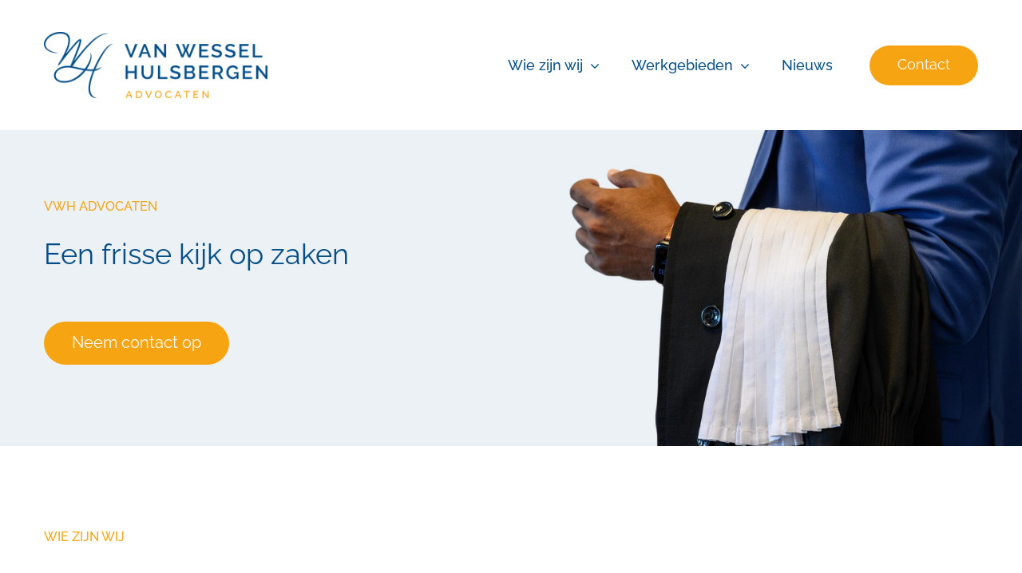

--- FILE ---
content_type: text/html; charset=UTF-8
request_url: https://www.vwhadvocaten.nl/
body_size: 13967
content:
<!DOCTYPE html>
<html class="avada-html-layout-wide avada-html-header-position-top avada-is-100-percent-template" lang="nl-NL" prefix="og: http://ogp.me/ns# fb: http://ogp.me/ns/fb#">
<head>
	<meta http-equiv="X-UA-Compatible" content="IE=edge" />
	<meta http-equiv="Content-Type" content="text/html; charset=utf-8"/>
	<meta name="viewport" content="width=device-width, initial-scale=1" />
	<meta name='robots' content='index, follow, max-image-preview:large, max-snippet:-1, max-video-preview:-1' />

<!-- Google Tag Manager for WordPress by gtm4wp.com -->
<script data-cfasync="false" data-pagespeed-no-defer>
	var gtm4wp_datalayer_name = "dataLayer";
	var dataLayer = dataLayer || [];
</script>
<!-- End Google Tag Manager for WordPress by gtm4wp.com -->
	<!-- This site is optimized with the Yoast SEO plugin v26.7 - https://yoast.com/wordpress/plugins/seo/ -->
	<title>Van Wessel Hulsbergen Advocaten - Een frisse kijk op zaken</title>
	<meta name="description" content="Als gedreven professionals gaan we graag naast u staan om uw belangen te beschermen. Ieder vanuit onze eigen achtergrond en expertise." />
	<link rel="canonical" href="https://www.vwhadvocaten.nl/" />
	<meta property="og:locale" content="nl_NL" />
	<meta property="og:type" content="website" />
	<meta property="og:title" content="Van Wessel Hulsbergen Advocaten - Een frisse kijk op zaken" />
	<meta property="og:description" content="Als gedreven professionals gaan we graag naast u staan om uw belangen te beschermen. Ieder vanuit onze eigen achtergrond en expertise." />
	<meta property="og:url" content="https://www.vwhadvocaten.nl/" />
	<meta property="og:site_name" content="Van Wessel Hulsbergen Advocaten" />
	<meta property="article:modified_time" content="2024-12-10T07:49:09+00:00" />
	<meta name="twitter:card" content="summary_large_image" />
	<script type="application/ld+json" class="yoast-schema-graph">{"@context":"https://schema.org","@graph":[{"@type":"WebPage","@id":"https://www.vwhadvocaten.nl/","url":"https://www.vwhadvocaten.nl/","name":"Van Wessel Hulsbergen Advocaten - Een frisse kijk op zaken","isPartOf":{"@id":"https://www.vwhadvocaten.nl/#website"},"about":{"@id":"https://www.vwhadvocaten.nl/#organization"},"datePublished":"2022-09-05T09:43:59+00:00","dateModified":"2024-12-10T07:49:09+00:00","description":"Als gedreven professionals gaan we graag naast u staan om uw belangen te beschermen. Ieder vanuit onze eigen achtergrond en expertise.","breadcrumb":{"@id":"https://www.vwhadvocaten.nl/#breadcrumb"},"inLanguage":"nl-NL","potentialAction":[{"@type":"ReadAction","target":["https://www.vwhadvocaten.nl/"]}]},{"@type":"BreadcrumbList","@id":"https://www.vwhadvocaten.nl/#breadcrumb","itemListElement":[{"@type":"ListItem","position":1,"name":"Home"}]},{"@type":"WebSite","@id":"https://www.vwhadvocaten.nl/#website","url":"https://www.vwhadvocaten.nl/","name":"Van Wessel Hulsbergen Advocaten","description":"Een frisse kijk op zaken","publisher":{"@id":"https://www.vwhadvocaten.nl/#organization"},"potentialAction":[{"@type":"SearchAction","target":{"@type":"EntryPoint","urlTemplate":"https://www.vwhadvocaten.nl/?s={search_term_string}"},"query-input":{"@type":"PropertyValueSpecification","valueRequired":true,"valueName":"search_term_string"}}],"inLanguage":"nl-NL"},{"@type":"Organization","@id":"https://www.vwhadvocaten.nl/#organization","name":"Van Wessel Hulsbergen Advocaten","url":"https://www.vwhadvocaten.nl/","logo":{"@type":"ImageObject","inLanguage":"nl-NL","@id":"https://www.vwhadvocaten.nl/#/schema/logo/image/","url":"https://www.vwhadvocaten.nl/wp-content/uploads/2022/09/Van-Wessel-Hulsbergen-logo@2x.png","contentUrl":"https://www.vwhadvocaten.nl/wp-content/uploads/2022/09/Van-Wessel-Hulsbergen-logo@2x.png","width":600,"height":178,"caption":"Van Wessel Hulsbergen Advocaten"},"image":{"@id":"https://www.vwhadvocaten.nl/#/schema/logo/image/"}}]}</script>
	<!-- / Yoast SEO plugin. -->


<link rel='dns-prefetch' href='//www.vwhadvocaten.nl' />
<link rel="alternate" type="application/rss+xml" title="Van Wessel Hulsbergen Advocaten &raquo; feed" href="https://www.vwhadvocaten.nl/feed/" />
<link rel="alternate" type="application/rss+xml" title="Van Wessel Hulsbergen Advocaten &raquo; reacties feed" href="https://www.vwhadvocaten.nl/comments/feed/" />
					<link rel="shortcut icon" href="https://www.vwhadvocaten.nl/wp-content/uploads/2022/09/favicon-vwh.png" type="image/x-icon" />
		
		
		
				<link rel="alternate" title="oEmbed (JSON)" type="application/json+oembed" href="https://www.vwhadvocaten.nl/wp-json/oembed/1.0/embed?url=https%3A%2F%2Fwww.vwhadvocaten.nl%2F" />
<link rel="alternate" title="oEmbed (XML)" type="text/xml+oembed" href="https://www.vwhadvocaten.nl/wp-json/oembed/1.0/embed?url=https%3A%2F%2Fwww.vwhadvocaten.nl%2F&#038;format=xml" />
					<meta name="description" content="VWH Advocaten 
Een frisse kijk op zaken
Neem contact op    Neem contact op    

Wie zijn wij 
Betrokken, betrouwbaar en doeltreffend  

Wij zijn een modern advocatenkantoor met een frisse blik op zaken. Als gedreven professionals gaan we graag naast u staan om uw belangen te beschermen."/>
				
		<meta property="og:locale" content="nl_NL"/>
		<meta property="og:type" content="website"/>
		<meta property="og:site_name" content="Van Wessel Hulsbergen Advocaten"/>
		<meta property="og:title" content="Van Wessel Hulsbergen Advocaten - Een frisse kijk op zaken"/>
				<meta property="og:description" content="VWH Advocaten 
Een frisse kijk op zaken
Neem contact op    Neem contact op    

Wie zijn wij 
Betrokken, betrouwbaar en doeltreffend  

Wij zijn een modern advocatenkantoor met een frisse blik op zaken. Als gedreven professionals gaan we graag naast u staan om uw belangen te beschermen."/>
				<meta property="og:url" content="https://www.vwhadvocaten.nl/"/>
						<meta property="og:image" content=""/>
		<meta property="og:image:width" content=""/>
		<meta property="og:image:height" content=""/>
		<meta property="og:image:type" content=""/>
				<style id='wp-img-auto-sizes-contain-inline-css' type='text/css'>
img:is([sizes=auto i],[sizes^="auto," i]){contain-intrinsic-size:3000px 1500px}
/*# sourceURL=wp-img-auto-sizes-contain-inline-css */
</style>

<link rel='stylesheet' id='ppress-frontend-css' href='https://www.vwhadvocaten.nl/wp-content/plugins/wp-user-avatar/assets/css/frontend.min.css?ver=4.16.8' type='text/css' media='all' />
<link rel='stylesheet' id='ppress-flatpickr-css' href='https://www.vwhadvocaten.nl/wp-content/plugins/wp-user-avatar/assets/flatpickr/flatpickr.min.css?ver=4.16.8' type='text/css' media='all' />
<link rel='stylesheet' id='ppress-select2-css' href='https://www.vwhadvocaten.nl/wp-content/plugins/wp-user-avatar/assets/select2/select2.min.css?ver=6.9' type='text/css' media='all' />
<link rel='stylesheet' id='child-style-css' href='https://www.vwhadvocaten.nl/wp-content/themes/Avada-Child-Theme/style.css?ver=6.9' type='text/css' media='all' />
<link rel='stylesheet' id='fusion-dynamic-css-css' href='https://www.vwhadvocaten.nl/wp-content/uploads/fusion-styles/ee049883f6a3633fb0dc970abf9ab699.min.css?ver=3.12.2' type='text/css' media='all' />
<script type="text/javascript" src="https://www.vwhadvocaten.nl/wp-includes/js/jquery/jquery.min.js?ver=3.7.1" id="jquery-core-js"></script>
<script type="text/javascript" src="https://www.vwhadvocaten.nl/wp-content/plugins/wp-user-avatar/assets/flatpickr/flatpickr.min.js?ver=4.16.8" id="ppress-flatpickr-js"></script>
<script type="text/javascript" src="https://www.vwhadvocaten.nl/wp-content/plugins/wp-user-avatar/assets/select2/select2.min.js?ver=4.16.8" id="ppress-select2-js"></script>
<link rel="https://api.w.org/" href="https://www.vwhadvocaten.nl/wp-json/" /><link rel="alternate" title="JSON" type="application/json" href="https://www.vwhadvocaten.nl/wp-json/wp/v2/pages/9" /><link rel="EditURI" type="application/rsd+xml" title="RSD" href="https://www.vwhadvocaten.nl/xmlrpc.php?rsd" />
<meta name="generator" content="WordPress 6.9" />
<link rel='shortlink' href='https://www.vwhadvocaten.nl/' />

<!-- Google Tag Manager for WordPress by gtm4wp.com -->
<!-- GTM Container placement set to automatic -->
<script data-cfasync="false" data-pagespeed-no-defer type="text/javascript">
	var dataLayer_content = {"pagePostType":"frontpage","pagePostType2":"single-page","pagePostAuthor":"nibadesign"};
	dataLayer.push( dataLayer_content );
</script>
<script data-cfasync="false" data-pagespeed-no-defer type="text/javascript">
(function(w,d,s,l,i){w[l]=w[l]||[];w[l].push({'gtm.start':
new Date().getTime(),event:'gtm.js'});var f=d.getElementsByTagName(s)[0],
j=d.createElement(s),dl=l!='dataLayer'?'&l='+l:'';j.async=true;j.src=
'//www.googletagmanager.com/gtm.js?id='+i+dl;f.parentNode.insertBefore(j,f);
})(window,document,'script','dataLayer','GTM-NZZJVSG');
</script>
<!-- End Google Tag Manager for WordPress by gtm4wp.com --><style type="text/css" id="css-fb-visibility">@media screen and (max-width: 800px){.fusion-no-small-visibility{display:none !important;}body .sm-text-align-center{text-align:center !important;}body .sm-text-align-left{text-align:left !important;}body .sm-text-align-right{text-align:right !important;}body .sm-flex-align-center{justify-content:center !important;}body .sm-flex-align-flex-start{justify-content:flex-start !important;}body .sm-flex-align-flex-end{justify-content:flex-end !important;}body .sm-mx-auto{margin-left:auto !important;margin-right:auto !important;}body .sm-ml-auto{margin-left:auto !important;}body .sm-mr-auto{margin-right:auto !important;}body .fusion-absolute-position-small{position:absolute;top:auto;width:100%;}.awb-sticky.awb-sticky-small{ position: sticky; top: var(--awb-sticky-offset,0); }}@media screen and (min-width: 801px) and (max-width: 1023px){.fusion-no-medium-visibility{display:none !important;}body .md-text-align-center{text-align:center !important;}body .md-text-align-left{text-align:left !important;}body .md-text-align-right{text-align:right !important;}body .md-flex-align-center{justify-content:center !important;}body .md-flex-align-flex-start{justify-content:flex-start !important;}body .md-flex-align-flex-end{justify-content:flex-end !important;}body .md-mx-auto{margin-left:auto !important;margin-right:auto !important;}body .md-ml-auto{margin-left:auto !important;}body .md-mr-auto{margin-right:auto !important;}body .fusion-absolute-position-medium{position:absolute;top:auto;width:100%;}.awb-sticky.awb-sticky-medium{ position: sticky; top: var(--awb-sticky-offset,0); }}@media screen and (min-width: 1024px){.fusion-no-large-visibility{display:none !important;}body .lg-text-align-center{text-align:center !important;}body .lg-text-align-left{text-align:left !important;}body .lg-text-align-right{text-align:right !important;}body .lg-flex-align-center{justify-content:center !important;}body .lg-flex-align-flex-start{justify-content:flex-start !important;}body .lg-flex-align-flex-end{justify-content:flex-end !important;}body .lg-mx-auto{margin-left:auto !important;margin-right:auto !important;}body .lg-ml-auto{margin-left:auto !important;}body .lg-mr-auto{margin-right:auto !important;}body .fusion-absolute-position-large{position:absolute;top:auto;width:100%;}.awb-sticky.awb-sticky-large{ position: sticky; top: var(--awb-sticky-offset,0); }}</style>		<script type="text/javascript">
			var doc = document.documentElement;
			doc.setAttribute( 'data-useragent', navigator.userAgent );
		</script>
		
	<style id='global-styles-inline-css' type='text/css'>
:root{--wp--preset--aspect-ratio--square: 1;--wp--preset--aspect-ratio--4-3: 4/3;--wp--preset--aspect-ratio--3-4: 3/4;--wp--preset--aspect-ratio--3-2: 3/2;--wp--preset--aspect-ratio--2-3: 2/3;--wp--preset--aspect-ratio--16-9: 16/9;--wp--preset--aspect-ratio--9-16: 9/16;--wp--preset--color--black: #000000;--wp--preset--color--cyan-bluish-gray: #abb8c3;--wp--preset--color--white: #ffffff;--wp--preset--color--pale-pink: #f78da7;--wp--preset--color--vivid-red: #cf2e2e;--wp--preset--color--luminous-vivid-orange: #ff6900;--wp--preset--color--luminous-vivid-amber: #fcb900;--wp--preset--color--light-green-cyan: #7bdcb5;--wp--preset--color--vivid-green-cyan: #00d084;--wp--preset--color--pale-cyan-blue: #8ed1fc;--wp--preset--color--vivid-cyan-blue: #0693e3;--wp--preset--color--vivid-purple: #9b51e0;--wp--preset--color--awb-color-1: #ffffff;--wp--preset--color--awb-color-2: #f8f9fa;--wp--preset--color--awb-color-3: #e2e2e2;--wp--preset--color--awb-color-4: #f6a412;--wp--preset--color--awb-color-5: #034e89;--wp--preset--color--awb-color-6: #888888;--wp--preset--color--awb-color-7: #1c1c1c;--wp--preset--color--awb-color-8: #507796;--wp--preset--color--awb-color-custom-1: #ecf1f5;--wp--preset--gradient--vivid-cyan-blue-to-vivid-purple: linear-gradient(135deg,rgb(6,147,227) 0%,rgb(155,81,224) 100%);--wp--preset--gradient--light-green-cyan-to-vivid-green-cyan: linear-gradient(135deg,rgb(122,220,180) 0%,rgb(0,208,130) 100%);--wp--preset--gradient--luminous-vivid-amber-to-luminous-vivid-orange: linear-gradient(135deg,rgb(252,185,0) 0%,rgb(255,105,0) 100%);--wp--preset--gradient--luminous-vivid-orange-to-vivid-red: linear-gradient(135deg,rgb(255,105,0) 0%,rgb(207,46,46) 100%);--wp--preset--gradient--very-light-gray-to-cyan-bluish-gray: linear-gradient(135deg,rgb(238,238,238) 0%,rgb(169,184,195) 100%);--wp--preset--gradient--cool-to-warm-spectrum: linear-gradient(135deg,rgb(74,234,220) 0%,rgb(151,120,209) 20%,rgb(207,42,186) 40%,rgb(238,44,130) 60%,rgb(251,105,98) 80%,rgb(254,248,76) 100%);--wp--preset--gradient--blush-light-purple: linear-gradient(135deg,rgb(255,206,236) 0%,rgb(152,150,240) 100%);--wp--preset--gradient--blush-bordeaux: linear-gradient(135deg,rgb(254,205,165) 0%,rgb(254,45,45) 50%,rgb(107,0,62) 100%);--wp--preset--gradient--luminous-dusk: linear-gradient(135deg,rgb(255,203,112) 0%,rgb(199,81,192) 50%,rgb(65,88,208) 100%);--wp--preset--gradient--pale-ocean: linear-gradient(135deg,rgb(255,245,203) 0%,rgb(182,227,212) 50%,rgb(51,167,181) 100%);--wp--preset--gradient--electric-grass: linear-gradient(135deg,rgb(202,248,128) 0%,rgb(113,206,126) 100%);--wp--preset--gradient--midnight: linear-gradient(135deg,rgb(2,3,129) 0%,rgb(40,116,252) 100%);--wp--preset--font-size--small: 12px;--wp--preset--font-size--medium: 20px;--wp--preset--font-size--large: 24px;--wp--preset--font-size--x-large: 42px;--wp--preset--font-size--normal: 16px;--wp--preset--font-size--xlarge: 32px;--wp--preset--font-size--huge: 48px;--wp--preset--spacing--20: 0.44rem;--wp--preset--spacing--30: 0.67rem;--wp--preset--spacing--40: 1rem;--wp--preset--spacing--50: 1.5rem;--wp--preset--spacing--60: 2.25rem;--wp--preset--spacing--70: 3.38rem;--wp--preset--spacing--80: 5.06rem;--wp--preset--shadow--natural: 6px 6px 9px rgba(0, 0, 0, 0.2);--wp--preset--shadow--deep: 12px 12px 50px rgba(0, 0, 0, 0.4);--wp--preset--shadow--sharp: 6px 6px 0px rgba(0, 0, 0, 0.2);--wp--preset--shadow--outlined: 6px 6px 0px -3px rgb(255, 255, 255), 6px 6px rgb(0, 0, 0);--wp--preset--shadow--crisp: 6px 6px 0px rgb(0, 0, 0);}:where(.is-layout-flex){gap: 0.5em;}:where(.is-layout-grid){gap: 0.5em;}body .is-layout-flex{display: flex;}.is-layout-flex{flex-wrap: wrap;align-items: center;}.is-layout-flex > :is(*, div){margin: 0;}body .is-layout-grid{display: grid;}.is-layout-grid > :is(*, div){margin: 0;}:where(.wp-block-columns.is-layout-flex){gap: 2em;}:where(.wp-block-columns.is-layout-grid){gap: 2em;}:where(.wp-block-post-template.is-layout-flex){gap: 1.25em;}:where(.wp-block-post-template.is-layout-grid){gap: 1.25em;}.has-black-color{color: var(--wp--preset--color--black) !important;}.has-cyan-bluish-gray-color{color: var(--wp--preset--color--cyan-bluish-gray) !important;}.has-white-color{color: var(--wp--preset--color--white) !important;}.has-pale-pink-color{color: var(--wp--preset--color--pale-pink) !important;}.has-vivid-red-color{color: var(--wp--preset--color--vivid-red) !important;}.has-luminous-vivid-orange-color{color: var(--wp--preset--color--luminous-vivid-orange) !important;}.has-luminous-vivid-amber-color{color: var(--wp--preset--color--luminous-vivid-amber) !important;}.has-light-green-cyan-color{color: var(--wp--preset--color--light-green-cyan) !important;}.has-vivid-green-cyan-color{color: var(--wp--preset--color--vivid-green-cyan) !important;}.has-pale-cyan-blue-color{color: var(--wp--preset--color--pale-cyan-blue) !important;}.has-vivid-cyan-blue-color{color: var(--wp--preset--color--vivid-cyan-blue) !important;}.has-vivid-purple-color{color: var(--wp--preset--color--vivid-purple) !important;}.has-black-background-color{background-color: var(--wp--preset--color--black) !important;}.has-cyan-bluish-gray-background-color{background-color: var(--wp--preset--color--cyan-bluish-gray) !important;}.has-white-background-color{background-color: var(--wp--preset--color--white) !important;}.has-pale-pink-background-color{background-color: var(--wp--preset--color--pale-pink) !important;}.has-vivid-red-background-color{background-color: var(--wp--preset--color--vivid-red) !important;}.has-luminous-vivid-orange-background-color{background-color: var(--wp--preset--color--luminous-vivid-orange) !important;}.has-luminous-vivid-amber-background-color{background-color: var(--wp--preset--color--luminous-vivid-amber) !important;}.has-light-green-cyan-background-color{background-color: var(--wp--preset--color--light-green-cyan) !important;}.has-vivid-green-cyan-background-color{background-color: var(--wp--preset--color--vivid-green-cyan) !important;}.has-pale-cyan-blue-background-color{background-color: var(--wp--preset--color--pale-cyan-blue) !important;}.has-vivid-cyan-blue-background-color{background-color: var(--wp--preset--color--vivid-cyan-blue) !important;}.has-vivid-purple-background-color{background-color: var(--wp--preset--color--vivid-purple) !important;}.has-black-border-color{border-color: var(--wp--preset--color--black) !important;}.has-cyan-bluish-gray-border-color{border-color: var(--wp--preset--color--cyan-bluish-gray) !important;}.has-white-border-color{border-color: var(--wp--preset--color--white) !important;}.has-pale-pink-border-color{border-color: var(--wp--preset--color--pale-pink) !important;}.has-vivid-red-border-color{border-color: var(--wp--preset--color--vivid-red) !important;}.has-luminous-vivid-orange-border-color{border-color: var(--wp--preset--color--luminous-vivid-orange) !important;}.has-luminous-vivid-amber-border-color{border-color: var(--wp--preset--color--luminous-vivid-amber) !important;}.has-light-green-cyan-border-color{border-color: var(--wp--preset--color--light-green-cyan) !important;}.has-vivid-green-cyan-border-color{border-color: var(--wp--preset--color--vivid-green-cyan) !important;}.has-pale-cyan-blue-border-color{border-color: var(--wp--preset--color--pale-cyan-blue) !important;}.has-vivid-cyan-blue-border-color{border-color: var(--wp--preset--color--vivid-cyan-blue) !important;}.has-vivid-purple-border-color{border-color: var(--wp--preset--color--vivid-purple) !important;}.has-vivid-cyan-blue-to-vivid-purple-gradient-background{background: var(--wp--preset--gradient--vivid-cyan-blue-to-vivid-purple) !important;}.has-light-green-cyan-to-vivid-green-cyan-gradient-background{background: var(--wp--preset--gradient--light-green-cyan-to-vivid-green-cyan) !important;}.has-luminous-vivid-amber-to-luminous-vivid-orange-gradient-background{background: var(--wp--preset--gradient--luminous-vivid-amber-to-luminous-vivid-orange) !important;}.has-luminous-vivid-orange-to-vivid-red-gradient-background{background: var(--wp--preset--gradient--luminous-vivid-orange-to-vivid-red) !important;}.has-very-light-gray-to-cyan-bluish-gray-gradient-background{background: var(--wp--preset--gradient--very-light-gray-to-cyan-bluish-gray) !important;}.has-cool-to-warm-spectrum-gradient-background{background: var(--wp--preset--gradient--cool-to-warm-spectrum) !important;}.has-blush-light-purple-gradient-background{background: var(--wp--preset--gradient--blush-light-purple) !important;}.has-blush-bordeaux-gradient-background{background: var(--wp--preset--gradient--blush-bordeaux) !important;}.has-luminous-dusk-gradient-background{background: var(--wp--preset--gradient--luminous-dusk) !important;}.has-pale-ocean-gradient-background{background: var(--wp--preset--gradient--pale-ocean) !important;}.has-electric-grass-gradient-background{background: var(--wp--preset--gradient--electric-grass) !important;}.has-midnight-gradient-background{background: var(--wp--preset--gradient--midnight) !important;}.has-small-font-size{font-size: var(--wp--preset--font-size--small) !important;}.has-medium-font-size{font-size: var(--wp--preset--font-size--medium) !important;}.has-large-font-size{font-size: var(--wp--preset--font-size--large) !important;}.has-x-large-font-size{font-size: var(--wp--preset--font-size--x-large) !important;}
/*# sourceURL=global-styles-inline-css */
</style>
</head>

<body data-rsssl=1 class="home wp-singular page-template page-template-100-width page-template-100-width-php page page-id-9 wp-theme-Avada wp-child-theme-Avada-Child-Theme fusion-image-hovers fusion-pagination-sizing fusion-button_type-flat fusion-button_span-no fusion-button_gradient-linear avada-image-rollover-circle-yes avada-image-rollover-no fusion-body ltr fusion-sticky-header no-mobile-sticky-header no-mobile-slidingbar no-desktop-totop no-mobile-totop fusion-disable-outline fusion-sub-menu-fade mobile-logo-pos-left layout-wide-mode avada-has-boxed-modal-shadow-none layout-scroll-offset-full avada-has-zero-margin-offset-top fusion-top-header menu-text-align-center mobile-menu-design-modern fusion-show-pagination-text fusion-header-layout-v3 avada-responsive avada-footer-fx-none avada-menu-highlight-style-bar fusion-search-form-classic fusion-main-menu-search-dropdown fusion-avatar-square avada-dropdown-styles avada-blog-layout-large avada-blog-archive-layout-large avada-header-shadow-no avada-menu-icon-position-left avada-has-megamenu-shadow avada-has-mainmenu-dropdown-divider avada-has-pagetitle-bg-full avada-has-pagetitle-bg-parallax avada-has-titlebar-hide avada-has-pagination-padding avada-flyout-menu-direction-fade avada-ec-views-v1" data-awb-post-id="9">
	
<!-- GTM Container placement set to automatic -->
<!-- Google Tag Manager (noscript) -->
				<noscript><iframe src="https://www.googletagmanager.com/ns.html?id=GTM-NZZJVSG" height="0" width="0" style="display:none;visibility:hidden" aria-hidden="true"></iframe></noscript>
<!-- End Google Tag Manager (noscript) -->	<a class="skip-link screen-reader-text" href="#content">Ga naar inhoud</a>

	<div id="boxed-wrapper">
		
		<div id="wrapper" class="fusion-wrapper">
			<div id="home" style="position:relative;top:-1px;"></div>
												<div class="fusion-tb-header"><div class="fusion-fullwidth fullwidth-box fusion-builder-row-1 fusion-flex-container has-pattern-background has-mask-background vwh-header nonhundred-percent-fullwidth non-hundred-percent-height-scrolling fusion-no-small-visibility fusion-no-medium-visibility fusion-custom-z-index" style="--awb-border-radius-top-left:0px;--awb-border-radius-top-right:0px;--awb-border-radius-bottom-right:0px;--awb-border-radius-bottom-left:0px;--awb-z-index:20000;--awb-padding-top:40px;--awb-padding-bottom:40px;--awb-flex-wrap:wrap;" ><div class="fusion-builder-row fusion-row fusion-flex-align-items-center fusion-flex-justify-content-space-around fusion-flex-content-wrap" style="max-width:1216.8px;margin-left: calc(-4% / 2 );margin-right: calc(-4% / 2 );"><div class="fusion-layout-column fusion_builder_column fusion-builder-column-0 fusion-flex-column fusion-flex-align-self-center" style="--awb-bg-size:cover;--awb-width-large:28%;--awb-margin-top-large:0px;--awb-spacing-right-large:6.8571428571429%;--awb-margin-bottom-large:0px;--awb-spacing-left-large:6.8571428571429%;--awb-width-medium:25%;--awb-order-medium:0;--awb-spacing-right-medium:7.68%;--awb-spacing-left-medium:7.68%;--awb-width-small:75%;--awb-order-small:0;--awb-spacing-right-small:2.56%;--awb-spacing-left-small:2.56%;"><div class="fusion-column-wrapper fusion-column-has-shadow fusion-flex-justify-content-flex-start fusion-content-layout-row"><div class="fusion-image-element " style="--awb-max-width:280px;--awb-caption-title-font-family:var(--h2_typography-font-family);--awb-caption-title-font-weight:var(--h2_typography-font-weight);--awb-caption-title-font-style:var(--h2_typography-font-style);--awb-caption-title-size:var(--h2_typography-font-size);--awb-caption-title-transform:var(--h2_typography-text-transform);--awb-caption-title-line-height:var(--h2_typography-line-height);--awb-caption-title-letter-spacing:var(--h2_typography-letter-spacing);"><span class=" fusion-imageframe imageframe-none imageframe-1 hover-type-none"><a class="fusion-no-lightbox" href="https://www.vwhadvocaten.nl/" target="_self" aria-label="Van Wessel Hulsbergen Advocaten"><img fetchpriority="high" decoding="async" width="600" height="178" alt="Van Wessel Hulsbergen Advocaten" src="https://goofy-johnson9482639.ams01.cloudprovider.app/wp-content/uploads/2022/09/Van-Wessel-Hulsbergen-logo@2x.png" class="img-responsive wp-image-5125 disable-lazyload" srcset="https://www.vwhadvocaten.nl/wp-content/uploads/2022/09/Van-Wessel-Hulsbergen-logo@2x-200x59.png.webp 200w, https://www.vwhadvocaten.nl/wp-content/uploads/2022/09/Van-Wessel-Hulsbergen-logo@2x-400x119.png.webp 400w, https://www.vwhadvocaten.nl/wp-content/uploads/2022/09/Van-Wessel-Hulsbergen-logo@2x.png.webp 600w" sizes="(max-width: 1023px) 100vw, (max-width: 800px) 100vw, 600px" /></a></span></div></div></div><div class="fusion-layout-column fusion_builder_column fusion-builder-column-1 fusion-flex-column fusion-flex-align-self-center" style="--awb-bg-size:cover;--awb-width-large:57%;--awb-margin-top-large:0px;--awb-spacing-right-large:3.3684210526316%;--awb-margin-bottom-large:0px;--awb-spacing-left-large:3.3684210526316%;--awb-width-medium:75%;--awb-order-medium:0;--awb-spacing-right-medium:2.56%;--awb-spacing-left-medium:2.56%;--awb-width-small:25%;--awb-order-small:0;--awb-spacing-right-small:7.68%;--awb-spacing-left-small:0%;"><div class="fusion-column-wrapper fusion-column-has-shadow fusion-flex-justify-content-flex-end fusion-content-layout-row"><nav class="awb-menu awb-menu_row awb-menu_em-hover mobile-mode-collapse-to-button awb-menu_icons-left awb-menu_dc-yes mobile-trigger-fullwidth-off awb-menu_mobile-toggle awb-menu_indent-left mobile-size-full-absolute loading mega-menu-loading awb-menu_desktop awb-menu_dropdown awb-menu_expand-right awb-menu_transition-slide_up" style="--awb-font-size:18px;--awb-line-height:18px;--awb-gap:40px;--awb-justify-content:flex-end;--awb-color:var(--awb-color5);--awb-letter-spacing:0px;--awb-active-color:var(--awb-color5);--awb-active-border-color:var(--awb-color4);--awb-submenu-color:var(--awb-color1);--awb-submenu-bg:var(--awb-color5);--awb-submenu-sep-color:var(--awb-color5);--awb-submenu-items-padding-top:10px;--awb-submenu-items-padding-right:25px;--awb-submenu-items-padding-bottom:10px;--awb-submenu-items-padding-left:25px;--awb-submenu-border-radius-top-left:5px;--awb-submenu-border-radius-top-right:5px;--awb-submenu-border-radius-bottom-right:5px;--awb-submenu-border-radius-bottom-left:5px;--awb-submenu-active-bg:var(--awb-color5);--awb-submenu-active-color:var(--awb-color1);--awb-submenu-font-size:18px;--awb-submenu-text-transform:none;--awb-submenu-line-height:18px;--awb-submenu-letter-spacing:0px;--awb-icons-size:21;--awb-icons-color:var(--awb-color5);--awb-icons-hover-color:var(--awb-color4);--awb-main-justify-content:flex-start;--awb-mobile-nav-button-align-hor:flex-end;--awb-mobile-bg:hsla(var(--awb-color8-h),var(--awb-color8-s),calc( var(--awb-color8-l) + 97% ),var(--awb-color8-a));--awb-mobile-color:var(--awb-color7);--awb-mobile-active-bg:var(--awb-color1);--awb-mobile-active-color:var(--awb-color4);--awb-mobile-trigger-font-size:20px;--awb-trigger-padding-right:0px;--awb-mobile-trigger-color:var(--awb-color7);--awb-mobile-nav-trigger-bottom-margin:28px;--awb-justify-title:flex-start;--awb-mobile-justify:flex-start;--awb-mobile-caret-left:auto;--awb-mobile-caret-right:0;--awb-fusion-font-family-typography:&quot;Raleway&quot;;--awb-fusion-font-style-typography:normal;--awb-fusion-font-weight-typography:500;--awb-fusion-font-family-submenu-typography:&quot;Raleway&quot;;--awb-fusion-font-style-submenu-typography:normal;--awb-fusion-font-weight-submenu-typography:400;--awb-fusion-font-family-mobile-typography:inherit;--awb-fusion-font-style-mobile-typography:normal;--awb-fusion-font-weight-mobile-typography:400;" aria-label="Hoofdmenu" data-breakpoint="890" data-count="0" data-transition-type="fade" data-transition-time="300" data-expand="right"><button type="button" class="awb-menu__m-toggle awb-menu__m-toggle_no-text" aria-expanded="false" aria-controls="menu-hoofdmenu"><span class="awb-menu__m-toggle-inner"><span class="collapsed-nav-text"><span class="screen-reader-text">Toggle Navigation</span></span><span class="awb-menu__m-collapse-icon awb-menu__m-collapse-icon_no-text"><span class="awb-menu__m-collapse-icon-open awb-menu__m-collapse-icon-open_no-text classic-bars-solid"></span><span class="awb-menu__m-collapse-icon-close awb-menu__m-collapse-icon-close_no-text classic-times-solid"></span></span></span></button><ul id="menu-hoofdmenu" class="fusion-menu awb-menu__main-ul awb-menu__main-ul_row"><li  id="menu-item-5156"  class="menu-item menu-item-type-custom menu-item-object-custom menu-item-has-children menu-item-5156 awb-menu__li awb-menu__main-li awb-menu__main-li_regular"  data-item-id="5156"><span class="awb-menu__main-background-default awb-menu__main-background-default_fade"></span><span class="awb-menu__main-background-active awb-menu__main-background-active_fade"></span><a  href="#" class="awb-menu__main-a awb-menu__main-a_regular"><span class="menu-text">Wie zijn wij</span><span class="awb-menu__open-nav-submenu-hover"></span></a><button type="button" aria-label="Open submenu of Wie zijn wij" aria-expanded="false" class="awb-menu__open-nav-submenu_mobile awb-menu__open-nav-submenu_main"></button><ul class="awb-menu__sub-ul awb-menu__sub-ul_main"><li  id="menu-item-5148"  class="menu-item menu-item-type-post_type menu-item-object-page menu-item-5148 awb-menu__li awb-menu__sub-li" ><a  href="https://www.vwhadvocaten.nl/mr-d-c-a-van-wessel/" class="awb-menu__sub-a"><span>mr. D.C.A. van Wessel</span></a></li><li  id="menu-item-5149"  class="menu-item menu-item-type-post_type menu-item-object-page menu-item-5149 awb-menu__li awb-menu__sub-li" ><a  href="https://www.vwhadvocaten.nl/mr-h-j-hulsbergen/" class="awb-menu__sub-a"><span>mr. H.J. Hulsbergen</span></a></li><li  id="menu-item-5684"  class="menu-item menu-item-type-post_type menu-item-object-page menu-item-5684 awb-menu__li awb-menu__sub-li" ><a  href="https://www.vwhadvocaten.nl/mr-p-de-boom/" class="awb-menu__sub-a"><span>mr. P. de Boom</span></a></li></ul></li><li  id="menu-item-5157"  class="menu-item menu-item-type-custom menu-item-object-custom menu-item-has-children menu-item-5157 awb-menu__li awb-menu__main-li awb-menu__main-li_regular"  data-item-id="5157"><span class="awb-menu__main-background-default awb-menu__main-background-default_fade"></span><span class="awb-menu__main-background-active awb-menu__main-background-active_fade"></span><a  href="#" class="awb-menu__main-a awb-menu__main-a_regular"><span class="menu-text">Werkgebieden</span><span class="awb-menu__open-nav-submenu-hover"></span></a><button type="button" aria-label="Open submenu of Werkgebieden" aria-expanded="false" class="awb-menu__open-nav-submenu_mobile awb-menu__open-nav-submenu_main"></button><ul class="awb-menu__sub-ul awb-menu__sub-ul_main"><li  id="menu-item-5646"  class="menu-item menu-item-type-custom menu-item-object-custom menu-item-5646 awb-menu__li awb-menu__sub-li" ><a  target="_blank" rel="noopener noreferrer" href="https://www.advocatenkantoorvanwessel.nl/familierecht/" class="awb-menu__sub-a"><span>Familierecht</span></a></li><li  id="menu-item-5647"  class="menu-item menu-item-type-custom menu-item-object-custom menu-item-5647 awb-menu__li awb-menu__sub-li" ><a  target="_blank" rel="noopener noreferrer" href="https://www.advocatenkantoorvanwessel.nl/arbeidsrecht/" class="awb-menu__sub-a"><span>Arbeidsrecht</span></a></li><li  id="menu-item-5616"  class="menu-item menu-item-type-post_type menu-item-object-page menu-item-5616 awb-menu__li awb-menu__sub-li" ><a  href="https://www.vwhadvocaten.nl/mr-h-j-hulsbergen/" class="awb-menu__sub-a"><span>Ondernemers</span></a></li></ul></li><li  id="menu-item-5153"  class="menu-item menu-item-type-post_type menu-item-object-page menu-item-5153 awb-menu__li awb-menu__main-li awb-menu__main-li_regular"  data-item-id="5153"><span class="awb-menu__main-background-default awb-menu__main-background-default_fade"></span><span class="awb-menu__main-background-active awb-menu__main-background-active_fade"></span><a  href="https://www.vwhadvocaten.nl/nieuws/" class="awb-menu__main-a awb-menu__main-a_regular"><span class="menu-text">Nieuws</span></a></li></ul></nav></div></div><div class="fusion-layout-column fusion_builder_column fusion-builder-column-2 fusion-flex-column fusion-flex-align-self-center" style="--awb-bg-size:cover;--awb-width-large:15%;--awb-margin-top-large:0px;--awb-spacing-right-large:12.8%;--awb-margin-bottom-large:0px;--awb-spacing-left-large:12.8%;--awb-width-medium:75%;--awb-order-medium:0;--awb-spacing-right-medium:2.56%;--awb-spacing-left-medium:2.56%;--awb-width-small:25%;--awb-order-small:0;--awb-spacing-right-small:7.68%;--awb-spacing-left-small:0%;"><div class="fusion-column-wrapper fusion-column-has-shadow fusion-flex-justify-content-flex-end fusion-content-layout-row"><div class="fusion-text fusion-text-1"><p><a class="vwh-header_cta_button" href="/contact">Contact</a></p>
</div></div></div></div></div><div class="fusion-fullwidth fullwidth-box fusion-builder-row-2 fusion-flex-container has-pattern-background has-mask-background vwh-header nonhundred-percent-fullwidth non-hundred-percent-height-scrolling fusion-no-large-visibility fusion-custom-z-index" style="--awb-border-radius-top-left:0px;--awb-border-radius-top-right:0px;--awb-border-radius-bottom-right:0px;--awb-border-radius-bottom-left:0px;--awb-z-index:20000;--awb-padding-top-medium:34px;--awb-padding-bottom-medium:34px;--awb-padding-top-small:34px;--awb-padding-bottom-small:34px;--awb-flex-wrap:wrap;" ><div class="fusion-builder-row fusion-row fusion-flex-align-items-center fusion-flex-justify-content-space-around fusion-flex-content-wrap" style="max-width:1216.8px;margin-left: calc(-4% / 2 );margin-right: calc(-4% / 2 );"><div class="fusion-layout-column fusion_builder_column fusion-builder-column-3 fusion_builder_column_3_4 3_4 fusion-flex-column fusion-flex-align-self-center" style="--awb-bg-size:cover;--awb-width-large:75%;--awb-margin-top-large:0px;--awb-spacing-right-large:2.56%;--awb-margin-bottom-large:0px;--awb-spacing-left-large:2.56%;--awb-width-medium:50%;--awb-order-medium:0;--awb-spacing-right-medium:3.84%;--awb-spacing-left-medium:3.84%;--awb-width-small:75%;--awb-order-small:0;--awb-spacing-right-small:2.56%;--awb-spacing-left-small:2.56%;"><div class="fusion-column-wrapper fusion-column-has-shadow fusion-flex-justify-content-flex-start fusion-content-layout-row"><div class="fusion-image-element " style="--awb-max-width:240px;--awb-caption-title-font-family:var(--h2_typography-font-family);--awb-caption-title-font-weight:var(--h2_typography-font-weight);--awb-caption-title-font-style:var(--h2_typography-font-style);--awb-caption-title-size:var(--h2_typography-font-size);--awb-caption-title-transform:var(--h2_typography-text-transform);--awb-caption-title-line-height:var(--h2_typography-line-height);--awb-caption-title-letter-spacing:var(--h2_typography-letter-spacing);"><span class=" fusion-imageframe imageframe-none imageframe-2 hover-type-none"><a class="fusion-no-lightbox" href="https://www.vwhadvocaten.nl/" target="_self" aria-label="Van Wessel Hulsbergen Advocaten"><img decoding="async" width="600" height="178" alt="Van Wessel Hulsbergen Advocaten" src="https://goofy-johnson9482639.ams01.cloudprovider.app/wp-content/uploads/2022/09/Van-Wessel-Hulsbergen-logo@2x.png" class="img-responsive wp-image-5125 disable-lazyload" srcset="https://www.vwhadvocaten.nl/wp-content/uploads/2022/09/Van-Wessel-Hulsbergen-logo@2x-200x59.png.webp 200w, https://www.vwhadvocaten.nl/wp-content/uploads/2022/09/Van-Wessel-Hulsbergen-logo@2x-400x119.png.webp 400w, https://www.vwhadvocaten.nl/wp-content/uploads/2022/09/Van-Wessel-Hulsbergen-logo@2x.png.webp 600w" sizes="(max-width: 1023px) 100vw, (max-width: 800px) 100vw, 600px" /></a></span></div></div></div><div class="fusion-layout-column fusion_builder_column fusion-builder-column-4 fusion_builder_column_1_4 1_4 fusion-flex-column fusion-flex-align-self-center" style="--awb-bg-size:cover;--awb-width-large:25%;--awb-margin-top-large:0px;--awb-spacing-right-large:7.68%;--awb-margin-bottom-large:0px;--awb-spacing-left-large:7.68%;--awb-width-medium:50%;--awb-order-medium:0;--awb-spacing-right-medium:3.84%;--awb-spacing-left-medium:3.84%;--awb-width-small:25%;--awb-order-small:0;--awb-spacing-right-small:7.68%;--awb-spacing-left-small:0%;"><div class="fusion-column-wrapper fusion-column-has-shadow fusion-flex-justify-content-flex-end fusion-content-layout-row"><nav class="awb-menu awb-menu_row awb-menu_em-hover mobile-mode-collapse-to-button awb-menu_icons-left awb-menu_dc-yes mobile-trigger-fullwidth-off awb-menu_mobile-toggle awb-menu_indent-left mobile-size-full-absolute loading mega-menu-loading awb-menu_desktop awb-menu_dropdown awb-menu_expand-right awb-menu_transition-fade" style="--awb-font-size:18px;--awb-line-height:18px;--awb-gap:40px;--awb-justify-content:flex-end;--awb-color:var(--awb-color5);--awb-letter-spacing:0px;--awb-active-color:var(--awb-color4);--awb-active-border-color:var(--awb-color4);--awb-submenu-color:var(--awb-color1);--awb-submenu-bg:var(--awb-color5);--awb-submenu-sep-color:var(--awb-color5);--awb-submenu-items-padding-top:10px;--awb-submenu-items-padding-right:25px;--awb-submenu-items-padding-bottom:10px;--awb-submenu-items-padding-left:25px;--awb-submenu-border-radius-top-left:5px;--awb-submenu-border-radius-top-right:5px;--awb-submenu-border-radius-bottom-right:5px;--awb-submenu-border-radius-bottom-left:5px;--awb-submenu-active-bg:var(--awb-color5);--awb-submenu-active-color:var(--awb-color1);--awb-submenu-font-size:18px;--awb-submenu-text-transform:none;--awb-submenu-line-height:18px;--awb-submenu-letter-spacing:0px;--awb-icons-size:21;--awb-icons-color:var(--awb-color5);--awb-icons-hover-color:var(--awb-color4);--awb-main-justify-content:flex-start;--awb-mobile-nav-button-align-hor:flex-end;--awb-mobile-bg:var(--awb-color5);--awb-mobile-color:var(--awb-color1);--awb-mobile-nav-items-height:50;--awb-mobile-active-bg:var(--awb-color5);--awb-mobile-active-color:var(--awb-color1);--awb-mobile-trigger-font-size:20px;--awb-trigger-padding-right:0px;--awb-mobile-trigger-color:var(--awb-color1);--awb-mobile-trigger-background-color:var(--awb-color5);--awb-mobile-nav-trigger-bottom-margin:40px;--awb-mobile-font-size:20px;--awb-mobile-line-height:20px;--awb-mobile-letter-spacing:0px;--awb-mobile-sep-color:var(--awb-color5);--awb-justify-title:flex-start;--awb-mobile-justify:flex-start;--awb-mobile-caret-left:auto;--awb-mobile-caret-right:0;--awb-fusion-font-family-typography:&quot;Raleway&quot;;--awb-fusion-font-style-typography:normal;--awb-fusion-font-weight-typography:500;--awb-fusion-font-family-submenu-typography:&quot;Raleway&quot;;--awb-fusion-font-style-submenu-typography:normal;--awb-fusion-font-weight-submenu-typography:400;--awb-fusion-font-family-mobile-typography:&quot;Raleway&quot;;--awb-fusion-font-style-mobile-typography:normal;--awb-fusion-font-weight-mobile-typography:500;" aria-label="Hoofdmenu mobiel" data-breakpoint="1023" data-count="1" data-transition-type="fade" data-transition-time="300" data-expand="right"><button type="button" class="awb-menu__m-toggle awb-menu__m-toggle_no-text" aria-expanded="false" aria-controls="menu-hoofdmenu-mobiel"><span class="awb-menu__m-toggle-inner"><span class="collapsed-nav-text"><span class="screen-reader-text">Toggle Navigation</span></span><span class="awb-menu__m-collapse-icon awb-menu__m-collapse-icon_no-text"><span class="awb-menu__m-collapse-icon-open awb-menu__m-collapse-icon-open_no-text fa-bars fas"></span><span class="awb-menu__m-collapse-icon-close awb-menu__m-collapse-icon-close_no-text fa-times fas"></span></span></span></button><ul id="menu-hoofdmenu-mobiel" class="fusion-menu awb-menu__main-ul awb-menu__main-ul_row"><li  id="menu-item-5322"  class="menu-item menu-item-type-post_type menu-item-object-page menu-item-home current-menu-item page_item page-item-9 current_page_item menu-item-5322 awb-menu__li awb-menu__main-li awb-menu__main-li_regular"  data-item-id="5322"><span class="awb-menu__main-background-default awb-menu__main-background-default_fade"></span><span class="awb-menu__main-background-active awb-menu__main-background-active_fade"></span><a  href="https://www.vwhadvocaten.nl/" class="awb-menu__main-a awb-menu__main-a_regular" aria-current="page"><span class="menu-text">Home</span></a></li><li  id="menu-item-5165"  class="menu-item menu-item-type-custom menu-item-object-custom menu-item-has-children menu-item-5165 awb-menu__li awb-menu__main-li awb-menu__main-li_regular"  data-item-id="5165"><span class="awb-menu__main-background-default awb-menu__main-background-default_fade"></span><span class="awb-menu__main-background-active awb-menu__main-background-active_fade"></span><a  href="#" class="awb-menu__main-a awb-menu__main-a_regular"><span class="menu-text">Wie zijn wij</span><span class="awb-menu__open-nav-submenu-hover"></span></a><button type="button" aria-label="Open submenu of Wie zijn wij" aria-expanded="false" class="awb-menu__open-nav-submenu_mobile awb-menu__open-nav-submenu_main"></button><ul class="awb-menu__sub-ul awb-menu__sub-ul_main"><li  id="menu-item-5158"  class="menu-item menu-item-type-post_type menu-item-object-page menu-item-5158 awb-menu__li awb-menu__sub-li" ><a  href="https://www.vwhadvocaten.nl/mr-d-c-a-van-wessel/" class="awb-menu__sub-a"><span>mr. D.C.A. van Wessel</span></a></li><li  id="menu-item-5159"  class="menu-item menu-item-type-post_type menu-item-object-page menu-item-5159 awb-menu__li awb-menu__sub-li" ><a  href="https://www.vwhadvocaten.nl/mr-h-j-hulsbergen/" class="awb-menu__sub-a"><span>mr. H.J. Hulsbergen</span></a></li><li  id="menu-item-5683"  class="menu-item menu-item-type-post_type menu-item-object-page menu-item-5683 awb-menu__li awb-menu__sub-li" ><a  href="https://www.vwhadvocaten.nl/mr-p-de-boom/" class="awb-menu__sub-a"><span>mr. P. de Boom</span></a></li></ul></li><li  id="menu-item-5166"  class="menu-item menu-item-type-custom menu-item-object-custom menu-item-has-children menu-item-5166 awb-menu__li awb-menu__main-li awb-menu__main-li_regular"  data-item-id="5166"><span class="awb-menu__main-background-default awb-menu__main-background-default_fade"></span><span class="awb-menu__main-background-active awb-menu__main-background-active_fade"></span><a  href="#" class="awb-menu__main-a awb-menu__main-a_regular"><span class="menu-text">Werkgebieden</span><span class="awb-menu__open-nav-submenu-hover"></span></a><button type="button" aria-label="Open submenu of Werkgebieden" aria-expanded="false" class="awb-menu__open-nav-submenu_mobile awb-menu__open-nav-submenu_main"></button><ul class="awb-menu__sub-ul awb-menu__sub-ul_main"><li  id="menu-item-5649"  class="menu-item menu-item-type-custom menu-item-object-custom menu-item-5649 awb-menu__li awb-menu__sub-li" ><a  target="_blank" rel="noopener noreferrer" href="https://www.advocatenkantoorvanwessel.nl/familierecht/" class="awb-menu__sub-a"><span>Familierecht</span></a></li><li  id="menu-item-5648"  class="menu-item menu-item-type-custom menu-item-object-custom menu-item-5648 awb-menu__li awb-menu__sub-li" ><a  href="https://www.advocatenkantoorvanwessel.nl/arbeidsrecht/" class="awb-menu__sub-a"><span>Arbeidsrecht</span></a></li><li  id="menu-item-5613"  class="menu-item menu-item-type-post_type menu-item-object-page menu-item-5613 awb-menu__li awb-menu__sub-li" ><a  href="https://www.vwhadvocaten.nl/mr-h-j-hulsbergen/" class="awb-menu__sub-a"><span>Ondernemers</span></a></li></ul></li><li  id="menu-item-5163"  class="menu-item menu-item-type-post_type menu-item-object-page menu-item-5163 awb-menu__li awb-menu__main-li awb-menu__main-li_regular"  data-item-id="5163"><span class="awb-menu__main-background-default awb-menu__main-background-default_fade"></span><span class="awb-menu__main-background-active awb-menu__main-background-active_fade"></span><a  href="https://www.vwhadvocaten.nl/nieuws/" class="awb-menu__main-a awb-menu__main-a_regular"><span class="menu-text">Nieuws</span></a></li><li  id="menu-item-5164"  class="menu-item menu-item-type-post_type menu-item-object-page menu-item-5164 awb-menu__li awb-menu__main-li awb-menu__main-li_regular"  data-item-id="5164"><span class="awb-menu__main-background-default awb-menu__main-background-default_fade"></span><span class="awb-menu__main-background-active awb-menu__main-background-active_fade"></span><a  href="https://www.vwhadvocaten.nl/contact/" class="awb-menu__main-a awb-menu__main-a_regular"><span class="menu-text">Contact</span></a></li></ul></nav></div></div></div></div>
</div>		<div id="sliders-container" class="fusion-slider-visibility">
					</div>
											
			
						<main id="main" class="clearfix width-100">
				<div class="fusion-row" style="max-width:100%;">
<section id="content" class="full-width">
					<div id="post-9" class="post-9 page type-page status-publish hentry">
			<span class="entry-title rich-snippet-hidden">Home</span><span class="vcard rich-snippet-hidden"><span class="fn"><a href="https://www.vwhadvocaten.nl/nieuws/author/nibadesign/" title="Berichten van nibadesign" rel="author">nibadesign</a></span></span><span class="updated rich-snippet-hidden">2024-12-10T08:49:09+01:00</span>						<div class="post-content">
				<div class="fusion-fullwidth fullwidth-box fusion-builder-row-3 fusion-flex-container has-pattern-background has-mask-background fusion-parallax-none vwh-hero nonhundred-percent-fullwidth non-hundred-percent-height-scrolling lazyload" style="--awb-background-position:right center;--awb-border-radius-top-left:0px;--awb-border-radius-top-right:0px;--awb-border-radius-bottom-right:0px;--awb-border-radius-bottom-left:0px;--awb-background-size:cover;--awb-flex-wrap:wrap;" data-bg="https://goofy-johnson9482639.ams01.cloudprovider.app/wp-content/uploads/2022/09/hero-image-van-wessel-hulsbergen-v4.jpg" ><div class="fusion-builder-row fusion-row fusion-flex-align-items-flex-start fusion-flex-content-wrap" style="max-width:1216.8px;margin-left: calc(-4% / 2 );margin-right: calc(-4% / 2 );"><div class="fusion-layout-column fusion_builder_column fusion-builder-column-5 fusion_builder_column_1_2 1_2 fusion-flex-column fusion-flex-align-self-center vwh-hero_text fusion-no-small-visibility" style="--awb-bg-size:cover;--awb-width-large:50%;--awb-margin-top-large:0px;--awb-spacing-right-large:3.84%;--awb-margin-bottom-large:0px;--awb-spacing-left-large:3.84%;--awb-width-medium:50%;--awb-order-medium:0;--awb-spacing-right-medium:3.84%;--awb-spacing-left-medium:3.84%;--awb-width-small:100%;--awb-order-small:0;--awb-spacing-right-small:1.92%;--awb-spacing-left-small:1.92%;"><div class="fusion-column-wrapper fusion-column-has-shadow fusion-flex-justify-content-center fusion-content-layout-column"><div class="fusion-text fusion-text-2 vwh-subtitle"><p>VWH Advocaten</p>
</div><div class="fusion-text fusion-text-3"><h2>Een frisse kijk op zaken</h2>
<p><a class="vwh-hero_button" href="/contact">Neem contact op</a></p>
</div></div></div></div></div><div class="fusion-fullwidth fullwidth-box fusion-builder-row-4 fusion-flex-container has-pattern-background has-mask-background vwh-hero_mobile nonhundred-percent-fullwidth non-hundred-percent-height-scrolling fusion-no-medium-visibility fusion-no-large-visibility" style="--awb-background-position:right center;--awb-border-radius-top-left:0px;--awb-border-radius-top-right:0px;--awb-border-radius-bottom-right:0px;--awb-border-radius-bottom-left:0px;--awb-flex-wrap:wrap;" ><div class="fusion-builder-row fusion-row fusion-flex-align-items-flex-start fusion-flex-content-wrap" style="max-width:1216.8px;margin-left: calc(-4% / 2 );margin-right: calc(-4% / 2 );"><div class="fusion-layout-column fusion_builder_column fusion-builder-column-6 fusion_builder_column_1_2 1_2 fusion-flex-column fusion-flex-align-self-center" style="--awb-bg-size:cover;--awb-width-large:50%;--awb-margin-top-large:0px;--awb-spacing-right-large:3.84%;--awb-margin-bottom-large:0px;--awb-spacing-left-large:3.84%;--awb-width-medium:50%;--awb-order-medium:0;--awb-spacing-right-medium:3.84%;--awb-spacing-left-medium:3.84%;--awb-width-small:100%;--awb-order-small:0;--awb-spacing-right-small:1.92%;--awb-spacing-left-small:1.92%;"><div class="fusion-column-wrapper fusion-column-has-shadow fusion-flex-justify-content-center fusion-content-layout-column"><div class="fusion-text fusion-text-4"><p><a class="vwh-hero_mobile_button" href="/contact">Neem contact op</a></p>
</div></div></div></div></div><div class="fusion-fullwidth fullwidth-box fusion-builder-row-5 fusion-flex-container has-pattern-background has-mask-background vwh-intro_row nonhundred-percent-fullwidth non-hundred-percent-height-scrolling" style="--awb-border-radius-top-left:0px;--awb-border-radius-top-right:0px;--awb-border-radius-bottom-right:0px;--awb-border-radius-bottom-left:0px;--awb-flex-wrap:wrap;" ><div class="fusion-builder-row fusion-row fusion-flex-align-items-flex-start fusion-flex-content-wrap" style="max-width:calc( 1170px + 80px );margin-left: calc(-80px / 2 );margin-right: calc(-80px / 2 );"><div class="fusion-layout-column fusion_builder_column fusion-builder-column-7 fusion_builder_column_1_2 1_2 fusion-flex-column vwh-intro_row_title" style="--awb-bg-size:cover;--awb-width-large:50%;--awb-margin-top-large:0px;--awb-spacing-right-large:40px;--awb-margin-bottom-large:0px;--awb-spacing-left-large:40px;--awb-width-medium:50%;--awb-order-medium:0;--awb-spacing-right-medium:40px;--awb-spacing-left-medium:40px;--awb-width-small:100%;--awb-order-small:0;--awb-spacing-right-small:40px;--awb-spacing-left-small:40px;"><div class="fusion-column-wrapper fusion-column-has-shadow fusion-flex-justify-content-flex-start fusion-content-layout-column"><div class="fusion-text fusion-text-5 vwh-subtitle"><p>Wie zijn wij</p>
</div><div class="fusion-text fusion-text-6"><h1>Betrokken, betrouwbaar en doeltreffend</h1>
</div></div></div><div class="fusion-layout-column fusion_builder_column fusion-builder-column-8 fusion_builder_column_1_2 1_2 fusion-flex-column vwh-intro_row_text" style="--awb-bg-size:cover;--awb-width-large:50%;--awb-margin-top-large:0px;--awb-spacing-right-large:40px;--awb-margin-bottom-large:0px;--awb-spacing-left-large:40px;--awb-width-medium:50%;--awb-order-medium:0;--awb-spacing-right-medium:40px;--awb-spacing-left-medium:40px;--awb-width-small:100%;--awb-order-small:0;--awb-spacing-right-small:40px;--awb-spacing-left-small:40px;"><div class="fusion-column-wrapper fusion-column-has-shadow fusion-flex-justify-content-flex-start fusion-content-layout-column"><div class="fusion-text fusion-text-7"><p>Wij zijn een modern advocatenkantoor met een frisse blik op zaken. Als gedreven professionals gaan we graag naast u staan om uw belangen te beschermen. Ieder vanuit onze eigen achtergrond en expertise.</p>
<p>Van Wessel Hulsbergen is een kantoorcombinatie, ontstaan in 2022. Wij opereren vanuit twee afzonderlijke zelfstandige advocatenpraktijken. Dat doen we vrij en onafhankelijk, maar in onderlinge verbondenheid. Gewoon omdat we graag met elkaar optrekken en samen sterker staan.</p>
</div></div></div></div></div><div class="fusion-fullwidth fullwidth-box fusion-builder-row-6 fusion-flex-container has-pattern-background has-mask-background vwh-who-we-are_row nonhundred-percent-fullwidth non-hundred-percent-height-scrolling" style="--awb-border-radius-top-left:0px;--awb-border-radius-top-right:0px;--awb-border-radius-bottom-right:0px;--awb-border-radius-bottom-left:0px;--awb-flex-wrap:wrap;" ><div class="fusion-builder-row fusion-row fusion-flex-align-items-flex-start fusion-flex-content-wrap" style="max-width:calc( 1170px + 80px );margin-left: calc(-80px / 2 );margin-right: calc(-80px / 2 );"><div class="fusion-layout-column fusion_builder_column fusion-builder-column-9 fusion_builder_column_1_3 1_3 fusion-flex-column vwh-who-we-are_column" style="--awb-bg-size:cover;--awb-width-large:33.333333333333%;--awb-margin-top-large:0px;--awb-spacing-right-large:40px;--awb-margin-bottom-large:0px;--awb-spacing-left-large:40px;--awb-width-medium:50%;--awb-order-medium:0;--awb-spacing-right-medium:40px;--awb-spacing-left-medium:40px;--awb-width-small:100%;--awb-order-small:0;--awb-spacing-right-small:40px;--awb-spacing-left-small:40px;" data-scroll-devices="small-visibility,medium-visibility,large-visibility"><div class="fusion-column-wrapper fusion-column-has-shadow fusion-flex-justify-content-flex-start fusion-content-layout-column"><div class="fusion-image-element " style="--awb-caption-title-font-family:var(--h2_typography-font-family);--awb-caption-title-font-weight:var(--h2_typography-font-weight);--awb-caption-title-font-style:var(--h2_typography-font-style);--awb-caption-title-size:var(--h2_typography-font-size);--awb-caption-title-transform:var(--h2_typography-text-transform);--awb-caption-title-line-height:var(--h2_typography-line-height);--awb-caption-title-letter-spacing:var(--h2_typography-letter-spacing);"><span class=" fusion-imageframe imageframe-none imageframe-3 hover-type-none vwh-who-we-are_colum_image"><a class="fusion-no-lightbox" href="/mr-d-c-a-van-wessel/" target="_self" aria-label="Advocaat D.C.A (David) van Wessel"><img decoding="async" width="800" height="1000" alt="mr. D.C.A. van Wessel" src="https://www.vwhadvocaten.nl/wp-content/uploads/2022/09/advocaat-d-c-a-van-wessel.jpg.webp" data-orig-src="https://goofy-johnson9482639.ams01.cloudprovider.app/wp-content/uploads/2022/09/advocaat-d-c-a-van-wessel.jpg" class="lazyload img-responsive wp-image-5254" srcset="data:image/svg+xml,%3Csvg%20xmlns%3D%27http%3A%2F%2Fwww.w3.org%2F2000%2Fsvg%27%20width%3D%27800%27%20height%3D%271000%27%20viewBox%3D%270%200%20800%201000%27%3E%3Crect%20width%3D%27800%27%20height%3D%271000%27%20fill-opacity%3D%220%22%2F%3E%3C%2Fsvg%3E" data-srcset="https://www.vwhadvocaten.nl/wp-content/uploads/2022/09/advocaat-d-c-a-van-wessel-200x250.jpg.webp 200w, https://www.vwhadvocaten.nl/wp-content/uploads/2022/09/advocaat-d-c-a-van-wessel-400x500.jpg.webp 400w, https://www.vwhadvocaten.nl/wp-content/uploads/2022/09/advocaat-d-c-a-van-wessel-600x750.jpg.webp 600w, https://www.vwhadvocaten.nl/wp-content/uploads/2022/09/advocaat-d-c-a-van-wessel.jpg.webp 800w" data-sizes="auto" data-orig-sizes="(max-width: 1023px) 100vw, (max-width: 800px) 100vw, 400px" /></a></span></div><div class="fusion-text fusion-text-8 vwh-who-we-are_colum_name"><h4>Mr. D.C.A. (David) van Wessel</h4>
</div><div class="fusion-text fusion-text-9 vwh-who-we-are_colum_link"><p><a href="/mr-d-c-a-van-wessel/">Bekijk profiel</a></p>
</div></div></div><div class="fusion-layout-column fusion_builder_column fusion-builder-column-10 fusion_builder_column_1_3 1_3 fusion-flex-column vwh-who-we-are_column" style="--awb-bg-size:cover;--awb-width-large:33.333333333333%;--awb-margin-top-large:0px;--awb-spacing-right-large:40px;--awb-margin-bottom-large:0px;--awb-spacing-left-large:40px;--awb-width-medium:50%;--awb-order-medium:0;--awb-spacing-right-medium:40px;--awb-spacing-left-medium:40px;--awb-width-small:100%;--awb-order-small:0;--awb-spacing-right-small:40px;--awb-spacing-left-small:40px;" data-scroll-devices="small-visibility,medium-visibility,large-visibility"><div class="fusion-column-wrapper fusion-column-has-shadow fusion-flex-justify-content-flex-start fusion-content-layout-column"><div class="fusion-image-element " style="--awb-caption-title-font-family:var(--h2_typography-font-family);--awb-caption-title-font-weight:var(--h2_typography-font-weight);--awb-caption-title-font-style:var(--h2_typography-font-style);--awb-caption-title-size:var(--h2_typography-font-size);--awb-caption-title-transform:var(--h2_typography-text-transform);--awb-caption-title-line-height:var(--h2_typography-line-height);--awb-caption-title-letter-spacing:var(--h2_typography-letter-spacing);"><span class=" fusion-imageframe imageframe-none imageframe-4 hover-type-none vwh-who-we-are_colum_image"><a class="fusion-no-lightbox" href="/mr-h-j-hulsbergen/" target="_self" aria-label="H.J. (Arjan) Hulsbergen"><img decoding="async" width="800" height="1000" alt="mr. H.J. Hulsbergen" src="https://www.vwhadvocaten.nl/wp-content/uploads/2022/09/h-j-hulsbergen.jpg.webp" data-orig-src="https://goofy-johnson9482639.ams01.cloudprovider.app/wp-content/uploads/2022/09/h-j-hulsbergen.jpg" class="lazyload img-responsive wp-image-5252" srcset="data:image/svg+xml,%3Csvg%20xmlns%3D%27http%3A%2F%2Fwww.w3.org%2F2000%2Fsvg%27%20width%3D%27800%27%20height%3D%271000%27%20viewBox%3D%270%200%20800%201000%27%3E%3Crect%20width%3D%27800%27%20height%3D%271000%27%20fill-opacity%3D%220%22%2F%3E%3C%2Fsvg%3E" data-srcset="https://www.vwhadvocaten.nl/wp-content/uploads/2022/09/h-j-hulsbergen-200x250.jpg.webp 200w, https://www.vwhadvocaten.nl/wp-content/uploads/2022/09/h-j-hulsbergen-400x500.jpg.webp 400w, https://www.vwhadvocaten.nl/wp-content/uploads/2022/09/h-j-hulsbergen-600x750.jpg.webp 600w, https://www.vwhadvocaten.nl/wp-content/uploads/2022/09/h-j-hulsbergen.jpg.webp 800w" data-sizes="auto" data-orig-sizes="(max-width: 1023px) 100vw, (max-width: 800px) 100vw, 400px" /></a></span></div><div class="fusion-text fusion-text-10 vwh-who-we-are_colum_name"><h4>Mr. H.J. (Arjan) Hulsbergen</h4>
</div><div class="fusion-text fusion-text-11 vwh-who-we-are_colum_link"><p><a href="/mr-h-j-hulsbergen/">Bekijk profiel</a></p>
</div></div></div><div class="fusion-layout-column fusion_builder_column fusion-builder-column-11 fusion_builder_column_1_3 1_3 fusion-flex-column vwh-who-we-are_column" style="--awb-bg-size:cover;--awb-width-large:33.333333333333%;--awb-margin-top-large:0px;--awb-spacing-right-large:40px;--awb-margin-bottom-large:0px;--awb-spacing-left-large:40px;--awb-width-medium:50%;--awb-order-medium:0;--awb-spacing-right-medium:40px;--awb-spacing-left-medium:40px;--awb-width-small:100%;--awb-order-small:0;--awb-spacing-right-small:40px;--awb-spacing-left-small:40px;" data-scroll-devices="small-visibility,medium-visibility,large-visibility"><div class="fusion-column-wrapper fusion-column-has-shadow fusion-flex-justify-content-flex-start fusion-content-layout-column"><div class="fusion-image-element " style="--awb-caption-title-font-family:var(--h2_typography-font-family);--awb-caption-title-font-weight:var(--h2_typography-font-weight);--awb-caption-title-font-style:var(--h2_typography-font-style);--awb-caption-title-size:var(--h2_typography-font-size);--awb-caption-title-transform:var(--h2_typography-text-transform);--awb-caption-title-line-height:var(--h2_typography-line-height);--awb-caption-title-letter-spacing:var(--h2_typography-letter-spacing);"><span class=" fusion-imageframe imageframe-none imageframe-5 hover-type-none vwh-who-we-are_colum_image"><a class="fusion-no-lightbox" href="/mr-p-de-boom/" target="_self" aria-label="Advocaat P. de Boom"><img decoding="async" width="800" height="1000" alt="mr. P. de Boom" src="https://www.vwhadvocaten.nl/wp-content/uploads/2024/12/advocatenkantoor-wessel-hulsbergen-advocaat-p-de-boom.jpg" data-orig-src="https://www.vwhadvocaten.nl/wp-content/uploads/2024/12/advocatenkantoor-wessel-hulsbergen-advocaat-p-de-boom.jpg" class="lazyload img-responsive wp-image-5694" srcset="data:image/svg+xml,%3Csvg%20xmlns%3D%27http%3A%2F%2Fwww.w3.org%2F2000%2Fsvg%27%20width%3D%27800%27%20height%3D%271000%27%20viewBox%3D%270%200%20800%201000%27%3E%3Crect%20width%3D%27800%27%20height%3D%271000%27%20fill-opacity%3D%220%22%2F%3E%3C%2Fsvg%3E" data-srcset="https://www.vwhadvocaten.nl/wp-content/uploads/2024/12/advocatenkantoor-wessel-hulsbergen-advocaat-p-de-boom-200x250.jpg 200w, https://www.vwhadvocaten.nl/wp-content/uploads/2024/12/advocatenkantoor-wessel-hulsbergen-advocaat-p-de-boom-400x500.jpg 400w, https://www.vwhadvocaten.nl/wp-content/uploads/2024/12/advocatenkantoor-wessel-hulsbergen-advocaat-p-de-boom-600x750.jpg 600w, https://www.vwhadvocaten.nl/wp-content/uploads/2024/12/advocatenkantoor-wessel-hulsbergen-advocaat-p-de-boom.jpg 800w" data-sizes="auto" data-orig-sizes="(max-width: 1023px) 100vw, (max-width: 800px) 100vw, 400px" /></a></span></div><div class="fusion-text fusion-text-12 vwh-who-we-are_colum_name"><h4>Mr. P. (Pauline) de Boom</h4>
</div><div class="fusion-text fusion-text-13 vwh-who-we-are_colum_link"><p><a href="/mr-p-de-boom/">Bekijk profiel</a></p>
</div></div></div></div></div><div class="fusion-fullwidth fullwidth-box fusion-builder-row-7 fusion-flex-container has-pattern-background has-mask-background vwh-services_row nonhundred-percent-fullwidth non-hundred-percent-height-scrolling" style="--awb-border-radius-top-left:0px;--awb-border-radius-top-right:0px;--awb-border-radius-bottom-right:0px;--awb-border-radius-bottom-left:0px;--awb-flex-wrap:wrap;" ><div class="fusion-builder-row fusion-row fusion-flex-align-items-stretch fusion-flex-content-wrap" style="max-width:calc( 1170px + 60px );margin-left: calc(-60px / 2 );margin-right: calc(-60px / 2 );"><div class="fusion-layout-column fusion_builder_column fusion-builder-column-12 fusion_builder_column_1_3 1_3 fusion-flex-column fusion-flex-align-self-stretch vwh-services_row_column" style="--awb-bg-size:cover;--awb-width-large:33.333333333333%;--awb-margin-top-large:0px;--awb-spacing-right-large:30px;--awb-margin-bottom-large:0px;--awb-spacing-left-large:30px;--awb-width-medium:33.333333333333%;--awb-order-medium:0;--awb-spacing-right-medium:30px;--awb-spacing-left-medium:30px;--awb-width-small:100%;--awb-order-small:0;--awb-spacing-right-small:30px;--awb-spacing-left-small:30px;"><div class="fusion-column-wrapper fusion-column-has-shadow fusion-flex-justify-content-space-between fusion-content-layout-column"><div class="fusion-text fusion-text-14 vwh-services_row_column_title vwh-services_row_column_text"><h3>Familierecht</h3>
<p>Een scheiding is een ingrijpende gebeurtenis. Uw zakelijke belangen hebben aandacht nodig, maar u wilt ook rust en overzicht. We helpen u graag.</p>
</div><div class="fusion-text fusion-text-15 vwh-services_row_column_link"><p><a href="https://www.advocatenkantoorvanwessel.nl/familierecht/" target="_blank" rel="noopener">Lees verder</a></p>
</div></div></div><div class="fusion-layout-column fusion_builder_column fusion-builder-column-13 fusion_builder_column_1_3 1_3 fusion-flex-column fusion-flex-align-self-stretch vwh-services_row_column" style="--awb-bg-size:cover;--awb-width-large:33.333333333333%;--awb-margin-top-large:0px;--awb-spacing-right-large:30px;--awb-margin-bottom-large:0px;--awb-spacing-left-large:30px;--awb-width-medium:33.333333333333%;--awb-order-medium:0;--awb-spacing-right-medium:30px;--awb-spacing-left-medium:30px;--awb-width-small:100%;--awb-order-small:0;--awb-spacing-right-small:30px;--awb-spacing-left-small:30px;"><div class="fusion-column-wrapper fusion-column-has-shadow fusion-flex-justify-content-space-between fusion-content-layout-column"><div class="fusion-text fusion-text-16 vwh-services_row_column_title vwh-services_row_column_text"><h3>Arbeidsrecht</h3>
<p>Werk en inkomen zijn van groot belang. Soms gaat daar iets mis en moet u voor uw belangen opkomen. We staan u graag terzijde.</p>
</div><div class="fusion-text fusion-text-17 vwh-services_row_column_link"><p><a href="https://www.advocatenkantoorvanwessel.nl/arbeidsrecht/" target="_blank" rel="noopener">Lees verder</a></p>
</div></div></div><div class="fusion-layout-column fusion_builder_column fusion-builder-column-14 fusion_builder_column_1_3 1_3 fusion-flex-column fusion-flex-align-self-stretch vwh-services_row_column" style="--awb-bg-size:cover;--awb-width-large:33.333333333333%;--awb-margin-top-large:0px;--awb-spacing-right-large:30px;--awb-margin-bottom-large:0px;--awb-spacing-left-large:30px;--awb-width-medium:33.333333333333%;--awb-order-medium:0;--awb-spacing-right-medium:30px;--awb-spacing-left-medium:30px;--awb-width-small:100%;--awb-order-small:0;--awb-spacing-right-small:30px;--awb-spacing-left-small:30px;"><div class="fusion-column-wrapper fusion-column-has-shadow fusion-flex-justify-content-space-between fusion-content-layout-column"><div class="fusion-text fusion-text-18 vwh-services_row_column_title vwh-services_row_column_text"><h3>Ondernemers</h3>
<p>U zoekt meer dan juridische kennis. Wij bieden een stevige sparringpartner met ondernemerservaring, strategisch inzicht en gevoel voor verhoudingen.</p>
</div><div class="fusion-text fusion-text-19 vwh-services_row_column_link"><p><a href="/mr-h-j-hulsbergen/" rel="noopener">Lees verder</a></p>
</div></div></div></div></div><div class="fusion-fullwidth fullwidth-box fusion-builder-row-8 fusion-flex-container has-pattern-background has-mask-background vwh-news_home_row nonhundred-percent-fullwidth non-hundred-percent-height-scrolling" style="--awb-border-radius-top-left:0px;--awb-border-radius-top-right:0px;--awb-border-radius-bottom-right:0px;--awb-border-radius-bottom-left:0px;--awb-flex-wrap:wrap;" ><div class="fusion-builder-row fusion-row fusion-flex-align-items-stretch fusion-flex-content-wrap" style="max-width:calc( 1170px + 80px );margin-left: calc(-80px / 2 );margin-right: calc(-80px / 2 );"><div class="fusion-layout-column fusion_builder_column fusion-builder-column-15 fusion_builder_column_1_1 1_1 fusion-flex-column" style="--awb-bg-size:cover;--awb-width-large:100%;--awb-margin-top-large:0px;--awb-spacing-right-large:40px;--awb-margin-bottom-large:20px;--awb-spacing-left-large:40px;--awb-width-medium:100%;--awb-order-medium:0;--awb-spacing-right-medium:40px;--awb-spacing-left-medium:40px;--awb-width-small:100%;--awb-order-small:0;--awb-spacing-right-small:40px;--awb-spacing-left-small:40px;"><div class="fusion-column-wrapper fusion-column-has-shadow fusion-flex-justify-content-space-between fusion-content-layout-row fusion-flex-align-items-flex-end"><div class="fusion-text fusion-text-20"><h3>Recente nieuwsberichten</h3>
</div><div class="fusion-text fusion-text-21 vwh-news_row_link"><p><a href="/nieuws">Bekijk overzicht</a></p>
</div></div></div><div class="fusion-layout-column fusion_builder_column fusion-builder-column-16 fusion_builder_column_1_1 1_1 fusion-flex-column fusion-flex-align-self-stretch vwh-services_row_column" style="--awb-bg-size:cover;--awb-width-large:100%;--awb-margin-top-large:0px;--awb-spacing-right-large:40px;--awb-margin-bottom-large:0px;--awb-spacing-left-large:40px;--awb-width-medium:100%;--awb-order-medium:0;--awb-spacing-right-medium:40px;--awb-spacing-left-medium:40px;--awb-width-small:100%;--awb-order-small:0;--awb-spacing-right-small:40px;--awb-spacing-left-small:40px;"><div class="fusion-column-wrapper fusion-column-has-shadow fusion-flex-justify-content-space-between fusion-content-layout-column"><div class="fusion-blog-shortcode fusion-blog-shortcode-1 fusion-blog-archive fusion-blog-layout-grid-wrapper fusion-blog-no fusion-no-small-visibility" style="--awb-title-font-size:22px;--awb-title-line-height:1.4em;--awb-title-letter-spacing:0px;--awb-title-font-family:&quot;Roboto&quot;;--awb-title-font-style:normal;--awb-title-font-weight:400;"><style type="text/css">.fusion-blog-shortcode-1 .fusion-blog-layout-grid .fusion-post-grid{padding:30px;}.fusion-blog-shortcode-1 .fusion-posts-container{margin-left: -30px !important; margin-right:-30px !important;}</style><div class="fusion-posts-container fusion-posts-container-no fusion-blog-layout-grid fusion-blog-layout-grid-3 isotope fusion-blog-equal-heights" data-pages="3" data-grid-col-space="60" style="margin: -30px -30px 0;min-height:500px;"><article id="blog-1-post-5632" class="fusion-post-grid post-5632 post type-post status-publish format-standard has-post-thumbnail hentry category-algemeen category-ondernemers tag-h-j-hulsbergen">
<div class="fusion-post-wrapper" style="background-color:var(--awb-color1);border:1px solid var(--awb-color2);border-bottom-width:3px;">

			<div class="fusion-flexslider flexslider fusion-flexslider-loading fusion-post-slideshow" style="border-color:var(--awb-color2);">
		<ul class="slides">
			
														<li><div  class="fusion-image-wrapper" aria-haspopup="true">
							<a href="https://www.vwhadvocaten.nl/nieuws/met-blijdschap-en-trots/" aria-label="Met blijdschap en trots…">
							<img decoding="async" width="1280" height="852" src="https://www.vwhadvocaten.nl/wp-content/uploads/2022/09/met-blijdschap-en-trots-3.jpg" class="attachment-full size-full lazyload wp-post-image" alt="Met blijdschap en trots" srcset="data:image/svg+xml,%3Csvg%20xmlns%3D%27http%3A%2F%2Fwww.w3.org%2F2000%2Fsvg%27%20width%3D%271280%27%20height%3D%27852%27%20viewBox%3D%270%200%201280%20852%27%3E%3Crect%20width%3D%271280%27%20height%3D%27852%27%20fill-opacity%3D%220%22%2F%3E%3C%2Fsvg%3E" data-orig-src="https://www.vwhadvocaten.nl/wp-content/uploads/2022/09/met-blijdschap-en-trots-3.jpg" data-srcset="https://www.vwhadvocaten.nl/wp-content/uploads/2022/09/met-blijdschap-en-trots-3-200x133.jpg 200w, https://www.vwhadvocaten.nl/wp-content/uploads/2022/09/met-blijdschap-en-trots-3-400x266.jpg 400w, https://www.vwhadvocaten.nl/wp-content/uploads/2022/09/met-blijdschap-en-trots-3-600x399.jpg 600w, https://www.vwhadvocaten.nl/wp-content/uploads/2022/09/met-blijdschap-en-trots-3-800x533.jpg 800w, https://www.vwhadvocaten.nl/wp-content/uploads/2022/09/met-blijdschap-en-trots-3-1200x799.jpg 1200w, https://www.vwhadvocaten.nl/wp-content/uploads/2022/09/met-blijdschap-en-trots-3.jpg 1280w" data-sizes="auto" />			</a>
							</div>
</li>
			
			
																																																																				</ul>
	</div>
	<div class="fusion-post-content-wrapper" style="padding:25px 25px 25px 25px;"><div class="fusion-post-content post-content"><h4 class="blog-shortcode-post-title entry-title"><a href="https://www.vwhadvocaten.nl/nieuws/met-blijdschap-en-trots/">Met blijdschap en trots…</a></h4><p class="fusion-single-line-meta"><span class="vcard" style="display: none;"><span class="fn"><a href="https://www.vwhadvocaten.nl/nieuws/author/h-j-hulsbergen/" title="Berichten van Arjan Hulsbergen" rel="author">Arjan Hulsbergen</a></span></span><span class="updated" style="display:none;">2022-09-28T09:58:58+02:00</span><a href="https://www.vwhadvocaten.nl/nieuws/categorie/algemeen/" rel="category tag">Algemeen</a>, <a href="https://www.vwhadvocaten.nl/nieuws/categorie/ondernemers/" rel="category tag">Ondernemers</a><span class="fusion-inline-sep">|</span></p></div></div><div class="fusion-clearfix"></div></div>
</article>
<article id="blog-1-post-5345" class="fusion-post-grid post-5345 post type-post status-publish format-standard has-post-thumbnail hentry category-familierecht tag-d-c-a-van-wessel">
<div class="fusion-post-wrapper" style="background-color:var(--awb-color1);border:1px solid var(--awb-color2);border-bottom-width:3px;">

			<div class="fusion-flexslider flexslider fusion-flexslider-loading fusion-post-slideshow" style="border-color:var(--awb-color2);">
		<ul class="slides">
			
														<li><div  class="fusion-image-wrapper" aria-haspopup="true">
							<a href="https://www.vwhadvocaten.nl/nieuws/huurwoning-na-echtscheiding/" aria-label="Huurwoning na echtscheiding">
							<img decoding="async" width="640" height="426" src="https://www.vwhadvocaten.nl/wp-content/uploads/2022/09/huurwoning-na-scheiding.jpg.webp" class="attachment-full size-full lazyload wp-post-image" alt="Huurwoning na scheiding" srcset="data:image/svg+xml,%3Csvg%20xmlns%3D%27http%3A%2F%2Fwww.w3.org%2F2000%2Fsvg%27%20width%3D%27640%27%20height%3D%27426%27%20viewBox%3D%270%200%20640%20426%27%3E%3Crect%20width%3D%27640%27%20height%3D%27426%27%20fill-opacity%3D%220%22%2F%3E%3C%2Fsvg%3E" data-orig-src="https://www.vwhadvocaten.nl/wp-content/uploads/2022/09/huurwoning-na-scheiding.jpg" data-srcset="https://www.vwhadvocaten.nl/wp-content/uploads/2022/09/huurwoning-na-scheiding-200x133.jpg.webp 200w, https://www.vwhadvocaten.nl/wp-content/uploads/2022/09/huurwoning-na-scheiding-400x266.jpg.webp 400w, https://www.vwhadvocaten.nl/wp-content/uploads/2022/09/huurwoning-na-scheiding-600x399.jpg.webp 600w, https://www.vwhadvocaten.nl/wp-content/uploads/2022/09/huurwoning-na-scheiding.jpg.webp 640w" data-sizes="auto" />			</a>
							</div>
</li>
			
			
																																																																				</ul>
	</div>
	<div class="fusion-post-content-wrapper" style="padding:25px 25px 25px 25px;"><div class="fusion-post-content post-content"><h4 class="blog-shortcode-post-title entry-title"><a href="https://www.vwhadvocaten.nl/nieuws/huurwoning-na-echtscheiding/">Huurwoning na echtscheiding</a></h4><p class="fusion-single-line-meta"><span class="vcard" style="display: none;"><span class="fn"><a href="https://www.vwhadvocaten.nl/nieuws/author/d-c-a-van-wessel/" title="Berichten van D.C.A. van Wessel" rel="author">D.C.A. van Wessel</a></span></span><span class="updated" style="display:none;">2022-09-12T11:47:24+02:00</span><a href="https://www.vwhadvocaten.nl/nieuws/categorie/familierecht/" rel="category tag">Familierecht</a><span class="fusion-inline-sep">|</span></p></div></div><div class="fusion-clearfix"></div></div>
</article>
<article id="blog-1-post-5635" class="fusion-post-grid post-5635 post type-post status-publish format-standard has-post-thumbnail hentry category-ondernemers tag-h-j-hulsbergen">
<div class="fusion-post-wrapper" style="background-color:var(--awb-color1);border:1px solid var(--awb-color2);border-bottom-width:3px;">

			<div class="fusion-flexslider flexslider fusion-flexslider-loading fusion-post-slideshow" style="border-color:var(--awb-color2);">
		<ul class="slides">
			
														<li><div  class="fusion-image-wrapper" aria-haspopup="true">
							<a href="https://www.vwhadvocaten.nl/nieuws/aanneemsom-herzien-wegens-prijsstijgingen-oorlog-oekraine/" aria-label="Aanneemsom herzien wegens prijsstijgingen oorlog Oekraïne">
							<img decoding="async" width="640" height="426" src="https://www.vwhadvocaten.nl/wp-content/uploads/2022/09/aanneemsom-herzien-wegens-prijsstijgingen-oorlog-oekraïne-1.jpg.webp" class="attachment-full size-full lazyload wp-post-image" alt="Aanneemsom herzien wegens prijsstijgingen oorlog Oekraïne" srcset="data:image/svg+xml,%3Csvg%20xmlns%3D%27http%3A%2F%2Fwww.w3.org%2F2000%2Fsvg%27%20width%3D%27640%27%20height%3D%27426%27%20viewBox%3D%270%200%20640%20426%27%3E%3Crect%20width%3D%27640%27%20height%3D%27426%27%20fill-opacity%3D%220%22%2F%3E%3C%2Fsvg%3E" data-orig-src="https://www.vwhadvocaten.nl/wp-content/uploads/2022/09/aanneemsom-herzien-wegens-prijsstijgingen-oorlog-oekraïne-1.jpg" data-srcset="https://www.vwhadvocaten.nl/wp-content/uploads/2022/09/aanneemsom-herzien-wegens-prijsstijgingen-oorlog-oekraïne-1-200x133.jpg.webp 200w, https://www.vwhadvocaten.nl/wp-content/uploads/2022/09/aanneemsom-herzien-wegens-prijsstijgingen-oorlog-oekraïne-1-400x266.jpg.webp 400w, https://www.vwhadvocaten.nl/wp-content/uploads/2022/09/aanneemsom-herzien-wegens-prijsstijgingen-oorlog-oekraïne-1-600x399.jpg.webp 600w, https://www.vwhadvocaten.nl/wp-content/uploads/2022/09/aanneemsom-herzien-wegens-prijsstijgingen-oorlog-oekraïne-1.jpg.webp 640w" data-sizes="auto" />			</a>
							</div>
</li>
			
			
																																																																				</ul>
	</div>
	<div class="fusion-post-content-wrapper" style="padding:25px 25px 25px 25px;"><div class="fusion-post-content post-content"><h4 class="blog-shortcode-post-title entry-title"><a href="https://www.vwhadvocaten.nl/nieuws/aanneemsom-herzien-wegens-prijsstijgingen-oorlog-oekraine/">Aanneemsom herzien wegens prijsstijgingen oorlog Oekraïne</a></h4><p class="fusion-single-line-meta"><span class="vcard" style="display: none;"><span class="fn"><a href="https://www.vwhadvocaten.nl/nieuws/author/h-j-hulsbergen/" title="Berichten van Arjan Hulsbergen" rel="author">Arjan Hulsbergen</a></span></span><span class="updated" style="display:none;">2022-09-28T09:53:47+02:00</span><a href="https://www.vwhadvocaten.nl/nieuws/categorie/ondernemers/" rel="category tag">Ondernemers</a><span class="fusion-inline-sep">|</span></p></div></div><div class="fusion-clearfix"></div></div>
</article>
<div class="fusion-clearfix"></div></div></div><div class="fusion-blog-shortcode fusion-blog-shortcode-2 fusion-blog-archive fusion-blog-layout-grid-wrapper fusion-blog-no fusion-no-medium-visibility fusion-no-large-visibility" style="--awb-title-font-size:22px;--awb-title-line-height:1.4em;--awb-title-letter-spacing:0px;--awb-title-font-family:&quot;Roboto&quot;;--awb-title-font-style:normal;--awb-title-font-weight:400;"><style type="text/css">.fusion-blog-shortcode-2 .fusion-blog-layout-grid .fusion-post-grid{padding:20px;}.fusion-blog-shortcode-2 .fusion-posts-container{margin-left: -20px !important; margin-right:-20px !important;}</style><div class="fusion-posts-container fusion-posts-container-no fusion-blog-layout-grid fusion-blog-layout-grid-1 isotope fusion-blog-equal-heights" data-pages="9" data-grid-col-space="40" style="margin: -20px -20px 0;min-height:500px;"><article id="blog-2-post-5632" class="fusion-post-grid post-5632 post type-post status-publish format-standard has-post-thumbnail hentry category-algemeen category-ondernemers tag-h-j-hulsbergen">
<div class="fusion-post-wrapper" style="background-color:var(--awb-color1);border:1px solid var(--awb-color2);border-bottom-width:3px;">

			<div class="fusion-flexslider flexslider fusion-flexslider-loading fusion-post-slideshow" style="border-color:var(--awb-color2);">
		<ul class="slides">
			
														<li><div  class="fusion-image-wrapper" aria-haspopup="true">
							<a href="https://www.vwhadvocaten.nl/nieuws/met-blijdschap-en-trots/" aria-label="Met blijdschap en trots…">
							<img decoding="async" width="1280" height="852" src="https://www.vwhadvocaten.nl/wp-content/uploads/2022/09/met-blijdschap-en-trots-3.jpg" class="attachment-full size-full lazyload wp-post-image" alt="Met blijdschap en trots" srcset="data:image/svg+xml,%3Csvg%20xmlns%3D%27http%3A%2F%2Fwww.w3.org%2F2000%2Fsvg%27%20width%3D%271280%27%20height%3D%27852%27%20viewBox%3D%270%200%201280%20852%27%3E%3Crect%20width%3D%271280%27%20height%3D%27852%27%20fill-opacity%3D%220%22%2F%3E%3C%2Fsvg%3E" data-orig-src="https://www.vwhadvocaten.nl/wp-content/uploads/2022/09/met-blijdschap-en-trots-3.jpg" data-srcset="https://www.vwhadvocaten.nl/wp-content/uploads/2022/09/met-blijdschap-en-trots-3-200x133.jpg 200w, https://www.vwhadvocaten.nl/wp-content/uploads/2022/09/met-blijdschap-en-trots-3-400x266.jpg 400w, https://www.vwhadvocaten.nl/wp-content/uploads/2022/09/met-blijdschap-en-trots-3-600x399.jpg 600w, https://www.vwhadvocaten.nl/wp-content/uploads/2022/09/met-blijdschap-en-trots-3-800x533.jpg 800w, https://www.vwhadvocaten.nl/wp-content/uploads/2022/09/met-blijdschap-en-trots-3-1200x799.jpg 1200w, https://www.vwhadvocaten.nl/wp-content/uploads/2022/09/met-blijdschap-en-trots-3.jpg 1280w" data-sizes="auto" />			</a>
							</div>
</li>
			
			
																																																																				</ul>
	</div>
	<div class="fusion-post-content-wrapper" style="padding:25px 25px 25px 25px;"><div class="fusion-post-content post-content"><h4 class="blog-shortcode-post-title entry-title"><a href="https://www.vwhadvocaten.nl/nieuws/met-blijdschap-en-trots/">Met blijdschap en trots…</a></h4><p class="fusion-single-line-meta"><span class="vcard" style="display: none;"><span class="fn"><a href="https://www.vwhadvocaten.nl/nieuws/author/h-j-hulsbergen/" title="Berichten van Arjan Hulsbergen" rel="author">Arjan Hulsbergen</a></span></span><span class="updated" style="display:none;">2022-09-28T09:58:58+02:00</span><a href="https://www.vwhadvocaten.nl/nieuws/categorie/algemeen/" rel="category tag">Algemeen</a>, <a href="https://www.vwhadvocaten.nl/nieuws/categorie/ondernemers/" rel="category tag">Ondernemers</a><span class="fusion-inline-sep">|</span></p></div></div><div class="fusion-clearfix"></div></div>
</article>
<div class="fusion-clearfix"></div></div></div></div></div></div></div>
							</div>
												</div>
	</section>
						
					</div>  <!-- fusion-row -->
				</main>  <!-- #main -->
				
				
								
					<div class="fusion-tb-footer fusion-footer"><div class="fusion-footer-widget-area fusion-widget-area"><div class="fusion-fullwidth fullwidth-box fusion-builder-row-9 fusion-flex-container has-pattern-background has-mask-background vwh-footer nonhundred-percent-fullwidth non-hundred-percent-height-scrolling" style="--awb-border-sizes-top:0px;--awb-border-sizes-bottom:0px;--awb-border-sizes-left:0px;--awb-border-sizes-right:0px;--awb-border-color:var(--awb-color3);--awb-border-radius-top-left:0px;--awb-border-radius-top-right:0px;--awb-border-radius-bottom-right:0px;--awb-border-radius-bottom-left:0px;--awb-padding-top-small:42px;--awb-margin-top:0px;--awb-margin-bottom:0px;--awb-flex-wrap:wrap;" ><div class="fusion-builder-row fusion-row fusion-flex-align-items-flex-start fusion-flex-content-wrap" style="max-width:calc( 1170px + 120px );margin-left: calc(-120px / 2 );margin-right: calc(-120px / 2 );"><div class="fusion-layout-column fusion_builder_column fusion-builder-column-17 fusion_builder_column_1_1 1_1 fusion-flex-column vwh-footer_logo" style="--awb-bg-size:cover;--awb-width-large:100%;--awb-margin-top-large:0px;--awb-spacing-right-large:60px;--awb-margin-bottom-large:0px;--awb-spacing-left-large:60px;--awb-width-medium:100%;--awb-order-medium:0;--awb-spacing-right-medium:60px;--awb-spacing-left-medium:60px;--awb-width-small:100%;--awb-order-small:0;--awb-spacing-right-small:60px;--awb-spacing-left-small:60px;"><div class="fusion-column-wrapper fusion-column-has-shadow fusion-flex-justify-content-flex-start fusion-content-layout-column"><div class="fusion-text fusion-text-22"><p><img class="lazyload" decoding="async" src="[data-uri]" data-orig-src="/wp-content/uploads/2022/09/Van-Wessel-Hulsbergen-logo@2x.png" alt="Van Wessel Hulsbergen Advocaten" /></p>
</div></div></div><div class="fusion-layout-column fusion_builder_column fusion-builder-column-18 fusion_builder_column_1_3 1_3 fusion-flex-column vwh-footer_text_column" style="--awb-bg-size:cover;--awb-width-large:33.333333333333%;--awb-margin-top-large:0px;--awb-spacing-right-large:60px;--awb-margin-bottom-large:20px;--awb-spacing-left-large:60px;--awb-width-medium:33.333333333333%;--awb-order-medium:0;--awb-spacing-right-medium:60px;--awb-spacing-left-medium:60px;--awb-width-small:100%;--awb-order-small:0;--awb-spacing-right-small:60px;--awb-margin-bottom-small:32px;--awb-spacing-left-small:60px;"><div class="fusion-column-wrapper fusion-column-has-shadow fusion-flex-justify-content-flex-start fusion-content-layout-column"><div class="fusion-text fusion-text-23"><h3>Contactgegevens</h3>
<p><strong>Bezoekadres<br /></strong>Zwolseweg 1C<br />2994 LB Barendrecht</p>
<p><strong>Bezoekadres Alblasserwaard<br /></strong>De Biezen 35<br />Papendrecht<br /><em>(Uitsluitend op afspraak.<br />Geen postadres).</em></p>
<p><a href="tel:0180700250">0180 70 02 50</a><br />info@vwhadvocaten.nl</p>
</div></div></div><div class="fusion-layout-column fusion_builder_column fusion-builder-column-19 fusion_builder_column_1_3 1_3 fusion-flex-column vwh-footer_text_column" style="--awb-bg-size:cover;--awb-width-large:33.333333333333%;--awb-margin-top-large:0px;--awb-spacing-right-large:60px;--awb-margin-bottom-large:20px;--awb-spacing-left-large:60px;--awb-width-medium:33.333333333333%;--awb-order-medium:0;--awb-spacing-right-medium:60px;--awb-spacing-left-medium:60px;--awb-width-small:100%;--awb-order-small:0;--awb-spacing-right-small:60px;--awb-margin-bottom-small:32px;--awb-spacing-left-small:60px;"><div class="fusion-column-wrapper fusion-column-has-shadow fusion-flex-justify-content-flex-start fusion-content-layout-column"><div class="fusion-text fusion-text-24"><h3>VWH Advocaten</h3>
<ul>
<li><a href="/mr-d-c-a-van-wessel/">mr. D.C.A. van Wessel</a></li>
<li><a href="/mr-h-j-hulsbergen/">mr. H.J. Hulsbergen</a></li>
<li><a href="/mr-p-de-boom/">mr. P. de Boom</a></li>
</ul>
</div><div class="fusion-text fusion-text-25"><h3>Werkgebieden</h3>
<ul>
<li><a href="https://www.advocatenkantoorvanwessel.nl/familierecht/" target="_blank" rel="noopener">Familierecht</a></li>
<li><a href="https://www.advocatenkantoorvanwessel.nl/arbeidsrecht/" target="_blank" rel="noopener">Arbeidsrecht</a></li>
<li><a href="/mr-h-j-hulsbergen/" rel="noopener">Ondernemers</a></li>
</ul>
</div></div></div><div class="fusion-layout-column fusion_builder_column fusion-builder-column-20 fusion_builder_column_1_3 1_3 fusion-flex-column vwh-footer_text_column" style="--awb-bg-size:cover;--awb-width-large:33.333333333333%;--awb-margin-top-large:0px;--awb-spacing-right-large:60px;--awb-margin-bottom-large:20px;--awb-spacing-left-large:60px;--awb-width-medium:33.333333333333%;--awb-order-medium:0;--awb-spacing-right-medium:60px;--awb-spacing-left-medium:60px;--awb-width-small:100%;--awb-order-small:0;--awb-spacing-right-small:60px;--awb-margin-bottom-small:32px;--awb-spacing-left-small:60px;"><div class="fusion-column-wrapper fusion-column-has-shadow fusion-flex-justify-content-flex-start fusion-content-layout-column"><div class="fusion-text fusion-text-26"><h3>Meer informatie</h3>
<ul>
<li><a href="/nieuws/">Nieuws</a></li>
<li><a href="/contact">Contact</a></li>
<li><a href="/privacyverklaring">Privacyverklaring</a></li>
<li><a href="/algemene-voorwaarden">Algemene voorwaarden</a></li>
<li><a href="/cookies">Cookies</a></li>
</ul>
</div></div></div></div></div><div class="fusion-fullwidth fullwidth-box fusion-builder-row-10 fusion-flex-container has-pattern-background has-mask-background vwh-footer_copyright nonhundred-percent-fullwidth non-hundred-percent-height-scrolling" style="--awb-border-radius-top-left:0px;--awb-border-radius-top-right:0px;--awb-border-radius-bottom-right:0px;--awb-border-radius-bottom-left:0px;--awb-flex-wrap:wrap;" ><div class="fusion-builder-row fusion-row fusion-flex-align-items-flex-start fusion-flex-content-wrap" style="max-width:1216.8px;margin-left: calc(-4% / 2 );margin-right: calc(-4% / 2 );"><div class="fusion-layout-column fusion_builder_column fusion-builder-column-21 fusion_builder_column_1_1 1_1 fusion-flex-column" style="--awb-bg-size:cover;--awb-width-large:100%;--awb-margin-top-large:0px;--awb-spacing-right-large:1.92%;--awb-margin-bottom-large:20px;--awb-spacing-left-large:1.92%;--awb-width-medium:100%;--awb-order-medium:0;--awb-spacing-right-medium:1.92%;--awb-spacing-left-medium:1.92%;--awb-width-small:100%;--awb-order-small:0;--awb-spacing-right-small:1.92%;--awb-spacing-left-small:1.92%;"><div class="fusion-column-wrapper fusion-column-has-shadow fusion-flex-justify-content-flex-start fusion-content-layout-column"><div class="fusion-text fusion-text-27"><p>Van Wessel Hulsbergen Advocaten is een kantoorcombinatie, waarbij de besloten vennootschappen Hulsbergen Advocatuur B.V. (KvK nr. 34391760; BTW nr. 822393372B01) en Advocatenkantoor Van Wessel B.V. (KvK nr. 60108797; BTW nr. NL142083495B02) ieder afzonderlijk en voor eigen rekening en risico de advocatenpraktijk uitoefenen. Alle diensten en andere werkzaamheden worden door de respectievelijke vennootschappen verricht krachtens een overeenkomst van opdracht, waarop van toepassing zijn de Algemene Voorwaarden van Dienstverlening van respectievelijk Hulsbergen Advocatuur B.V. en Advocatenkantoor Van Wessel B.V. In deze voorwaarden is onder meer de beroepsaansprakelijkheid beperkt tot het bedrag waarop de beroepsaansprakelijkheidsverzekering in het voorkomende geval aanspraak geeft, vermeerderd met het bedrag van het eigen risico. De Algemene Voorwaarden en Klachtenregeling van beide vennootschappen worden op verzoek kosteloos toegezonden en zijn als pdf-bestand te downloaden via onze website: <a href="https://www.vwhadvocaten.nl/">www.vwhadvocaten.nl</a>.</p>
</div></div></div></div></div>
</div></div>
																</div> <!-- wrapper -->
		</div> <!-- #boxed-wrapper -->
				<a class="fusion-one-page-text-link fusion-page-load-link" tabindex="-1" href="#" aria-hidden="true">Page load link</a>

		<div class="avada-footer-scripts">
			<script type="text/javascript">var fusionNavIsCollapsed=function(e){var t,n;window.innerWidth<=e.getAttribute("data-breakpoint")?(e.classList.add("collapse-enabled"),e.classList.remove("awb-menu_desktop"),e.classList.contains("expanded")||window.dispatchEvent(new CustomEvent("fusion-mobile-menu-collapsed",{detail:{nav:e}})),(n=e.querySelectorAll(".menu-item-has-children.expanded")).length&&n.forEach((function(e){e.querySelector(".awb-menu__open-nav-submenu_mobile").setAttribute("aria-expanded","false")}))):(null!==e.querySelector(".menu-item-has-children.expanded .awb-menu__open-nav-submenu_click")&&e.querySelector(".menu-item-has-children.expanded .awb-menu__open-nav-submenu_click").click(),e.classList.remove("collapse-enabled"),e.classList.add("awb-menu_desktop"),null!==e.querySelector(".awb-menu__main-ul")&&e.querySelector(".awb-menu__main-ul").removeAttribute("style")),e.classList.add("no-wrapper-transition"),clearTimeout(t),t=setTimeout(()=>{e.classList.remove("no-wrapper-transition")},400),e.classList.remove("loading")},fusionRunNavIsCollapsed=function(){var e,t=document.querySelectorAll(".awb-menu");for(e=0;e<t.length;e++)fusionNavIsCollapsed(t[e])};function avadaGetScrollBarWidth(){var e,t,n,l=document.createElement("p");return l.style.width="100%",l.style.height="200px",(e=document.createElement("div")).style.position="absolute",e.style.top="0px",e.style.left="0px",e.style.visibility="hidden",e.style.width="200px",e.style.height="150px",e.style.overflow="hidden",e.appendChild(l),document.body.appendChild(e),t=l.offsetWidth,e.style.overflow="scroll",t==(n=l.offsetWidth)&&(n=e.clientWidth),document.body.removeChild(e),jQuery("html").hasClass("awb-scroll")&&10<t-n?10:t-n}fusionRunNavIsCollapsed(),window.addEventListener("fusion-resize-horizontal",fusionRunNavIsCollapsed);</script><script type="speculationrules">
{"prefetch":[{"source":"document","where":{"and":[{"href_matches":"/*"},{"not":{"href_matches":["/wp-*.php","/wp-admin/*","/wp-content/uploads/*","/wp-content/*","/wp-content/plugins/*","/wp-content/themes/Avada-Child-Theme/*","/wp-content/themes/Avada/*","/*\\?(.+)"]}},{"not":{"selector_matches":"a[rel~=\"nofollow\"]"}},{"not":{"selector_matches":".no-prefetch, .no-prefetch a"}}]},"eagerness":"conservative"}]}
</script>
<script type="text/javascript" id="ppress-frontend-script-js-extra">
/* <![CDATA[ */
var pp_ajax_form = {"ajaxurl":"https://www.vwhadvocaten.nl/wp-admin/admin-ajax.php","confirm_delete":"Weet je het zeker?","deleting_text":"Verwijderen...","deleting_error":"Er is een fout opgetreden. Probeer het opnieuw.","nonce":"602922a4b8","disable_ajax_form":"false","is_checkout":"0","is_checkout_tax_enabled":"0","is_checkout_autoscroll_enabled":"true"};
//# sourceURL=ppress-frontend-script-js-extra
/* ]]> */
</script>
<script type="text/javascript" src="https://www.vwhadvocaten.nl/wp-content/plugins/wp-user-avatar/assets/js/frontend.min.js?ver=4.16.8" id="ppress-frontend-script-js"></script>
<script type="text/javascript" src="https://www.vwhadvocaten.nl/wp-content/uploads/fusion-scripts/6563283d7c75704613387a85d82734d5.min.js?ver=3.12.2" id="fusion-scripts-js"></script>
		</div>

			</body>
</html>


<!-- Page supported by LiteSpeed Cache 7.7 on 2026-01-15 07:09:35 -->

--- FILE ---
content_type: text/css
request_url: https://www.vwhadvocaten.nl/wp-content/themes/Avada-Child-Theme/style.css?ver=6.9
body_size: 3068
content:
/*
Theme Name: Avada Child
Description: Child theme for Avada theme
Author: ThemeFusion
Author URI: https://theme-fusion.com
Template: Avada
Version: 1.0.0
Text Domain:  Avada
*/

:root {
  --vwhblauw: #034E89;
  --vwhoranje: #F6A412;
  --vwhblauwtint: #507796;
  --vwhlichtblauw: #D4E6E6;
  --vwhwit: #FFFFFF;
  --vwhbackground: #ECF1F5;
  --buttonpadding: 8px 35px 10px;
  --buttonborderradius: 50px;
	--buttontransition: all 0.75s ease 0s;
}

/* Images

.fusion-imageframe.bottom-corner {
  position: relative !important;
  overflow: visible !important;
}

.fusion-imageframe.bottom-corner::after {
  content:'';
  position: absolute;
  background-color: var(--vwhbackground);
  width: 12px;
  height: calc(100% - 0px);
  bottom: -12px;
  right: -12px;
}

.fusion-imageframe.bottom-corner::before {
  content:'';
  position: absolute;
  background-color: var(--vwhbackground);
  width: calc(100% - 12px);
  height: 12px;
  bottom: -12px;
  right: 0;
}

/* End Images */

/* Header */

.vwh-header {
  box-shadow: 0 0px 150px 0 var(--vwhbackground);
}

.vwh-header_cta_button {
  color: var(--vwhwit) !important;
  background: var(--vwhoranje);
  font-size: 18px;
  padding: var(--buttonpadding);
  border-radius: var(--buttonborderradius);
  display: inline-block;
  transition: var(--buttontransition);
}

.vwh-header_cta_button:hover {
  color: var(--vwhwit) !important;
  background: var(--vwhblauw);
  transition: var(--buttontransition);
}

ul.awb-menu__sub-ul.awb-menu__sub-ul_main {
  padding-top: 15px;
  padding-bottom: 15px;
  background: var(--vwhblauw) !important;
}

.fusion-body .fusion-menu-element-wrapper[data-count="0"] .fusion-menu-element-list ul:not(.fusion-megamenu) > li:hover > a:hover {
  opacity: 0.7;
  transition: var(--buttontransition);
}

.awb-menu__m-toggle {
  color: var(--vwhwit) !important;
  background: var(--vwhblauw) !important;
  font-size: 20px !important;
  padding: 15px !important;
  border-radius: 50px !important;
}

.awb-menu.collapse-enabled.mobile-size-full-absolute .awb-menu__main-ul {
  padding: 20px 0px !important;
}

.fusion-menu-element-wrapper.collapse-enabled .fusion-open-nav-submenu-on-click:before {
  margin-right: 0.5em !important;
}

/* End Header */

/* Homepage */

.vwh-hero {
  height: 55vh;
}

/* @media only screen and (max-width: 1200px) {
  .vwh-hero {
    height: 70vh;
  }
} */

.vwh-hero_text h2 {
  margin-bottom: 60px !important;
}

.vwh-hero_button {
  color: var(--vwhwit) !important;
  background: var(--vwhoranje);
  font-size: 20px;
  padding: var(--buttonpadding);
  border-radius: var(--buttonborderradius);
  display: inline-block;
  transition: var(--buttontransition);
}

.vwh-hero_button:hover {
  color: var(--vwhwit) !important;
  background: var(--vwhblauw);
  transition: var(--buttontransition);
}

.vwh-intro_row {
  margin-top: 100px !important;
  margin-bottom: 0px !important;
}

.vwh-intro_row_title {}

.vwh-intro_row_text {
  margin-top: 60px !important;
}

.vwh-who-we-are_row {
  margin-top: 120px !important;
  margin-bottom: 120px !important;
}

.vwh-who-we-are_column {

}

.vwh-who-we-are_colum_image  {
  margin-bottom: 30px;
}

.vwh-who-we-are_colum_name {
  text-align: center !important;
  margin-bottom: 10px !important;
}

.vwh-who-we-are_colum_name h4 {
  font-size: 20px !important;
  margin-bottom: 0px !important;
}

.vwh-who-we-are_colum_link p {
  text-align: center;
  margin-bottom: 0px !important;
}

.vwh-who-we-are_colum_link a::after, .vwh-services_row_column_link a::after, .vwh-news_row_link a::after {
  color: var(--vwhoranje);
  content: '\f054';
  font-family: "Font Awesome 5 Free";
  font-weight: 900;
  font-size: 11px;
  margin-left: 10px;
  display: inline-block;
  position: relative;
  top: -1px;
  transition: var(--buttontransition);
}

.vwh-who-we-are_colum_link a:hover, .vwh-services_row_column_link a:hover, .vwh-news_row_link a:hover {
  color: var(--vwhblauw);
  transition: var(--buttontransition);
}

.vwh-who-we-are_colum_link a:hover::after, .vwh-services_row_column_link a:hover::after, .vwh-news_row_link a:hover::after {
  color: var(--vwhblauw);
  transition: var(--buttontransition);
}

.vwh-services_row {
  padding-top: 100px !important;
  padding-bottom: 100px !important;
  background: var(--vwhbackground) !important;
}

.vwh-services_row_column {}

.vwh-services_row_column_title {}

.vwh-services_row_column_text {}

.vwh-services_row_column_link p {
  margin-bottom: 0px !important;
}

.vwh-subtitle {
  color: var(--vwhoranje) !important;
  font-weight: 500 !important;
  text-transform: uppercase !important;
}

/* End Homepage */

/* Who we are pages */

.vwh-hero_who-we-are {
  height: 40vh;
  margin-bottom: 100px !important;
}

.vwh-hero_who-we-are_title .vwh-subtitle {
  color: var(--vwhwit) !important;
  text-shadow: 0 2px 14px #484549;
}

.vwh-hero_who-we-are_title .vwh-subtitle p {
  margin-bottom: 10px !important;
}

.vwh-hero_who-we-are_title .vwh-hero_title h1 {
  margin-bottom: 0px !important;
  color: var(--vwhwit);
  text-shadow: 0 2px 14px #484549;
  /* font-weight: 700 !important; */
  line-height: 1.3 !important;
}

.vwh-who-we-are_container {
  margin-bottom: 100px !important;
}

.vwh-who-we-are_container img {
  margin-top: 10px !important;
}

.vwh-who-we-are_container h2 {
  margin-bottom: 25px !important;
}

.vwh-information_row .vwh-register {
  margin-top: 5px !important;
}

.vwh-information_row .vwh-register a {
  color: var(--vwhblauwtint) !important;
  text-decoration: underline;
}

.vwh-information_row .vwh-register a:hover {
  color: var(--vwhblauw) !important;
  text-decoration: none;
}

.vwh-information_row .vwh-register p, .vwh-information_row .vwh-register ul {
  font-size: 12px;
}

.button-margintop {
  margin-top: 10px !important;
}

/* Sidebar */

.sidebar {
  margin-top: 7px;
}

.sidebar .widget .widget-title {
  font-weight: 500;
  margin-bottom: 30px !important;
}

.fusion-widget-area .widget_categories li, .fusion-widget-area .widget_recent_entries li {
  border-bottom: none !important;
  padding: 0px 10px 5px 12px !important;
}

.fusion-content-widget-area .widget li a, .fusion-widget-area .widget_recent_entries li a:before, .fusion-content-widget-area .widget li a:before {
  color: var(--vwhblauw) !important;
  transition: var(--buttontransition);
}

.fusion-content-widget-area .widget li a:hover, .fusion-widget-area .widget_recent_entries li a:hover:before, .fusion-content-widget-area .widget li a:hover:before {
  color: var(--vwhoranje) !important;
  transition: var(--buttontransition);
}

/* End Sidebar */

/* News */

.fusion-blog-layout-large article {
  margin-top: 10px !important;
}

#main .post h2 a {
  color: var(--vwhblauw) !important;
}

.fusion-meta-info {
  border-top: none !important;
  border-bottom: none !important;
}

.fusion-meta-info .fusion-alignleft {
  display: none !important;
}

.fusion-meta-info .fusion-alignright {
  float: left;
  margin-left: 0px;
}

.fusion-read-more {
  color: var(--vwhwit) !important;
  background: var(--vwhblauw) !important;
  font-size: 16px !important;
  padding:  10px 30px 12px !important;
  margin-top: 10px;
  border-radius: var(--buttonborderradius) !important;
  display: inline-block;
  transition: var(--buttontransition);
}

.fusion-read-more:hover {
  color: var(--vwhwit) !important;
  background: var(--vwhoranje) !important;
  transition: var(--buttontransition);
}

.fusion-read-more::after {
  display: none;
}

.fusion-post-title-meta-wrap {
  margin-bottom: 35px !important;
}

#wrapper #main .post > .fusion-post-title-meta-wrap > h1.fusion-post-title {
  font-size: 40px !important
}

.fusion-meta-info a, .fusion-meta-info a:hover {
  color: var(--vwhblauw);
}

.fusion-inline-sep {
  padding: 0 10px !important;
}

.single-post .fusion-post-slideshow {
  margin-bottom: 40px !important;
}

.post-content ul {
  padding-left: 15px;
}

.fusion-sharing-box {
  padding-left: 0px !important;
  justify-content: flex-start !important;
}

.fusion-author-social {
  margin: 0px 0px 50px 0px !important;
  padding: 0px !important;
  border-top: none !important;
  border-bottom: none !important;
}

/* End News */

/* News carousel */

.vwh-news_row {
  padding-top: 100px !important;
  padding-bottom: 90px !important;
  background: var(--vwhbackground) !important;
  margin-bottom: 100px !important;
}

.vwh-news_home_row {
  padding-top: 100px !important;
  padding-bottom: 0px !important;
  background: var(--vwhwit) !important;
  margin-bottom: 100px !important;
}

.vwh-information_row {
  padding-top: 100px !important;
  padding-bottom: 0px !important;
  background: var(--vwhbackground) !important;
  margin-bottom: 0px !important;
}

.vwh-news_home_row .fusion-post-content-wrapper {
  background: var(--vwhbackground) !important;
}

.vwh-news_row h3, .vwh-news_home_row h3, .vwh-information_row h2 {
  font-size: 28px !important;
  line-height: 1.4;
}

.fusion-blog-layout-grid .fusion-post-slideshow, .fusion-blog-layout-timeline .fusion-post-slideshow {
  border-bottom: none !important;
}

.fusion-post-wrapper {
  border: none !important;
}

.blog-shortcode-post-title a {
  color: var(--vwhblauw) !important;
  font-family: 'Raleway' !important;
  font-weight: 400 !important;
}

h4.blog-shortcode-post-title {
  margin-bottom: 15px !important;
}

.fusion-post-content.post-content {
  margin-bottom: 0px !important;
}

.fusion-single-line-meta a {
  color: var(--vwhblauw) !important;
}

.fusion-single-line-meta a:hover {
  color: var(--vwhblauw) !important;
}

/* End News carousel */

/* Contact page */

.vwh-contact_row {
  margin-bottom: 30px !important;
}

.vwh-contact_details {
  /* box-shadow: 0 0 20px 0 rgb(22 22 29 / 10%);
  background: var(--vwhwit); */
  padding-left: 50px;
  border-left: 1px solid var(--vwhblauwtint);
  margin-top: 48px;
}

.vwh-contact_details {
  padding-left: 70px;
  margin-top: 78px;
  margin-left: 10 !important;
  border-left: 1px solid var(--vwhlichtblauw);
}

.vwh-contact_details h3 {
  font-size: 22px !important;
}

.vwh-contact_details p:last-child {
  margin-bottom: 0px !important;
}

/* End Contact page */

/* Thank you page */

.vwh-thankyou_row {
  margin-bottom: 80px !important;
}

/* End Thank you page */

/* Text page */

.vwh-text_row {
  margin-top: 70px !important;
  margin-bottom: 70px !important;
}

.vwh-text_row_intro {
  font-size: 20px;
  margin-bottom: 20px !important;
}

.vwh-text_row_text p {
  margin-bottom: 30px !important;
}

.vwh-text_row_text ul {
  margin-bottom: 30px !important;
}

.vwh-text_row_contact {
  background: var(--vwhbackground);
  margin-top: 50px !important;
  margin-bottom: 50px !important;
  padding: 30px;
}

.vwh-text_row_contact h4, .vwh-text_row_navigation h4 {
  font-size: 18px !important;
  font-weight: 500 !important;
}

.vwh-text_row_contact p {
  margin-bottom: 30px !important;
}

.vwh-text_row_contact p:last-child {
  margin-bottom: 10px !important;
}

.vwh-text_row_navigation {
  background: var(--vwhbackground);
  padding: 30px;
}

.vwh-text_row_navigation li {
  padding: 0px 10px 5px 12px !important;
  border-bottom: none !important;
}

.vwh-text_row_navigation li:last-child {
  padding: 0px 10px 0px 12px !important;
}

.cta-button {
  color: var(--vwhwit) !important;
  background: var(--vwhoranje);
  padding: 9px 20px 11px;
  border-radius: var(--buttonborderradius);
  display: inline-block;
  transition: var(--buttontransition);
}

.cta-button:hover {
  color: var(--vwhwit) !important;
  background: var(--vwhblauw);
  transition: var(--buttontransition);
}

.cta-button_phone {
  margin-bottom: 15px;
}

.cta-button_phone::before {
  color: var(--vwhwit);
  content: '\f879';
  font-family: "Font Awesome 5 Free";
  font-weight: 900;
  font-size: 16px;
  margin-right: 12px;
  display: inline-block;
  position: relative;
  top: 1px;
  transition: var(--buttontransition);
}

.cta-button_email::before {
  color: var(--vwhwit);
  content: '\f0e0';
  font-family: "Font Awesome 5 Free";
  font-weight: 500;
  font-size: 16px;
  margin-right: 12px;
  display: inline-block;
  position: relative;
  top: 1px;
  transition: var(--buttontransition);
}

/* End Text page */

/* Footer */

.vwh-cta_row {
  height: 40vh;
  margin-bottom: 100px !important;
}

.vwh-footer {
  padding-top: 50px;
  margin-bottom: 30px !important;
}

.vwh-footer_logo {
  text-align: center;
  position: relative;
}

.vwh-footer_logo p {
  margin-top: 0px !important;
  margin-bottom: 0px !important;
}

.vwh-footer_logo:before {
  position: absolute;
  top: 50%;
  left: 0;
  right: 0;
  background: var(--vwhlichtblauw);
  height: 1px;
  content: "";
  max-width: 1170px;
  margin: 0 auto;
}

.vwh-footer_logo img {
  position: relative;
  display: inline-block;
  max-width: 380px;
  background: #fff;
  padding: 0px 30px 0px 30px;
  width: auto;
  height: auto;
}

.vwh-footer_text_column {
  margin-top: 100px !important;
}

.vwh-footer_text_column h3 {
  font-size: 20px !important;
  font-weight: 500 !important;
}

.vwh-footer_text_column a {
  color: var(--vwhblauwtint) !important;
}

.vwh-footer_text_column a:hover {
  color: var(--vwhblauwtint) !important;
  text-decoration: underline;
}

.vwh-footer_text_column ul {
  list-style-type: none;
  line-height: 1.8em;
  padding-left: 0px;
  margin-bottom: 45px !important;
}

.vwh-footer_copyright {
  margin-bottom: 50px !important;
}

.vwh-footer_copyright p {
  font-size: 10px !important;
  line-height: 18px !important;
  text-align: justify;
}

.vwh-footer_copyright a {
  color: var(--vwhblauwtint) !important;
}

.vwh-footer_copyright a:hover {
  color: var(--vwhblauwtint) !important;
  text-decoration: underline;
}



/* End Footer */

@media only screen and (min-width: 1024px) and (max-width: 1400px) {

/* .vwh-hero {
  height: 75vh;
} */

}

@media only screen and (max-width: 1023px) {

.fusion-menu-element-wrapper.collapse-enabled.mobile-size-full-absolute:not(.mobile-mode-always-expanded).expanded > ul {
  padding-top: 50px;
  padding-bottom: 50px;
}

.fusion-body .fusion-menu-element-wrapper[data-count="1"].collapse-enabled ul li:hover > a {
  opacity: 0.7;
  transition: var(--buttontransition);
}

}

@media only screen and (max-width: 800px) {

#main {
  padding-top: 30px !important;
}

.vwh-hero, .vwh-hero_who-we-are  {
  height: 30vh;
}

.vwh-hero_who-we-are {
  margin-bottom: 70px !important;
}

.vwh-hero_mobile_button {
  color: var(--vwhwit) !important;
  background: var(--vwhoranje);
  font-size: 20px;
  border-radius: var(--buttonborderradius);
  padding: 13px 35px 15px 100px;
  top: -30px;
  left: -90px;
  position: absolute;
  display: inline-block;
  padding: 13px 35px 15px 100px;
  transition: var(--buttontransition);
}

.vwh-hero_mobile_button::after {
  color: var(--vwhwit);
  content: '\f054';
  font-family: "Font Awesome 5 Free";
  font-weight: 900;
  font-size: 12px;
  margin-left: 15px;
  display: inline-block;
  position: relative;
  top: -1px;
  transition: var(--buttontransition);
}

.vwh-hero_mobile_button:hover {
  color: var(--vwhwit) !important;
  background: var(--vwhblauw);
  transition: var(--buttontransition);
}

.vwh-hero_mobile_button:hover::after {
  color: var(--vwhwit);
  transition: var(--buttontransition);
}

.vwh-intro_row {
  margin-top: 70px !important;
  margin-bottom: 60px !important;
}

.vwh-intro_row_text {
  margin-top: 0px !important;
}

.vwh-who-we-are_row {
  margin-top: 60px !important;
  margin-bottom: 80px !important;
}

.vwh-who-we-are_column, .vwh-services_row_column {
  margin-bottom: 60px !important;
}

.vwh-who-we-are_column:last-child, .vwh-services_row_column:last-child {
  margin-bottom: 0px !important;
}

.vwh-services_row {
  padding-top: 80px !important;
  padding-bottom: 80px !important;
}

.vwh-cta_row {
  margin-bottom: 80px !important;
}

.vwh-footer {
  padding-top: 0px !important;
  margin-bottom: 50px !important;
}

.vwh-footer_logo {
  text-align: left;
  margin-bottom: 20px !important;
}

.vwh-footer_logo:before {
  display: none;
}

.vwh-footer_logo img {
  max-width: 280px;
  padding: 0px;
}

.vwh-footer_text_column {
  margin-top: 0px !important;
  margin-bottom: 0px !important;
}

.vwh-footer_text_column h3 {
  margin-top: 50px !important;
}

.vwh-footer_text_column p:last-child {
  margin-bottom: 0px !important;
}

.vwh-footer_text_column ul {
  margin-bottom: 0px !important;
}

.fusion-theme-sharing-box {
  align-items: flex-start !important;
}

.reverse-columns .fusion-row {
  display: flex;
  flex-flow: wrap;
  flex-direction: column-reverse;
}

.vwh-who-we-are_container {
  margin-bottom: 50px !important;
}

.vwh-who-we-are_container img {
  margin-top: 0px !important;
  margin-bottom: 30px !important;
}

.vwh-contact_details {
  padding-left: 0px;
  margin-top: 10px;
  margin-bottom: 30px;
  border-left: none;
}

.vwh-news_row {
  padding-top: 70px !important;
  padding-bottom: 60px !important;
  margin-bottom: 60px !important;
}

.vwh-information_row {
  padding-top: 60px !important;
}

.has-sidebar #sidebar {
  margin-top: 0px !important;
}

.fusion-blog-layout-large article:last-child {
  margin-bottom: 30px !important;
}

.vwh-information_row .vwh-register {
  margin-top: 50px !important;
}

.vwh-footer_copyright {
  margin-bottom: 30px !important;
}


}

@media only screen and (max-width: 640px) {

.vwh-cta_row {
  height: 30vh;
}

}
